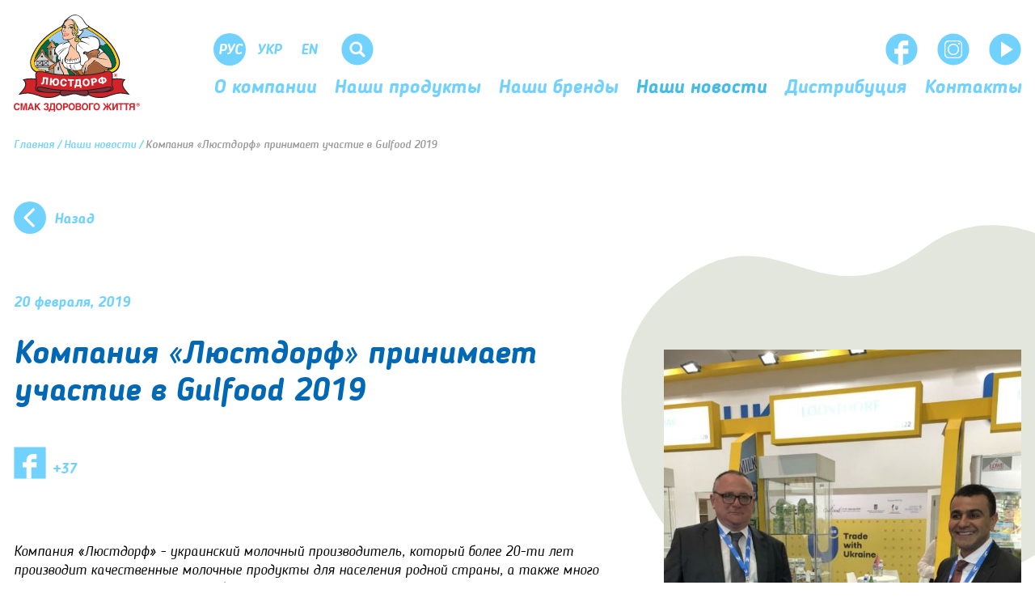

--- FILE ---
content_type: text/html; charset=UTF-8
request_url: https://www.loostdorf.com/ru/press-center/kompaniya-lyustdorf-ukrayinskyy-molochnyy-vyrobnyk/
body_size: 6015
content:
<!DOCTYPE html><html lang="ru-RU"><head><meta charset="UTF-8"><meta http-equiv="X-UA-Compatible" content="IE=edge"><meta name="viewport" content="width=device-width, initial-scale=1"><meta name="format-detection" content="telephone=no"><link rel="shortcut icon" sizes="57x57" href="/images/favicon/apple-touch-icon-57x57.png" type="image/png"><link rel="shortcut icon" sizes="72x72" href="/images/favicon/apple-touch-icon-72x72.png" type="image/png"><link rel="shortcut icon" sizes="114x114" href="/images/favicon/apple-touch-icon-114x114.png" type="image/png"><link rel="shortcut icon" href="/images/favicon/favicon.ico" type="image/x-icon"><meta name="csrf-param" content="_csrf-frontend"><meta name="csrf-token" content="mThC7ITOkbEzxq6vJKLDUbNgLEMMXLHYdIcDdIhiP7WgACW__ZHX5V7wxcAXm6k38RdrNEIT55QF_WwR5i9L0w=="><title>Компания «Люстдорф» - украинский молочный производитель</title><meta name="keywords" content=""><meta name="description" content=""><meta property="og:url" content="https://www.loostdorf.com/ru/press-center/kompaniya-lyustdorf-ukrayinskyy-molochnyy-vyrobnyk/"><meta property="og:type" content="article"><meta property="og:title" content="Компания «Люстдорф» принимает участие в Gulfood 2019"><meta property="og:description" content=""><meta property="og:image:url" content="https://www.loostdorf.com/uploads/post/inner/5cca89ece7b46.jpg"><meta property="og:site_name" content="Loostdorf"><meta property="og:image:alt" content=""><meta property="fb:app_id" content="389518111624742"><meta property="og:locale" content="ru-RU"><meta property="og:image" content="https://www.loostdorf.com/uploads/post/inner/5cca89ece7b46.jpg"><link href="https://www.loostdorf.com/ru/press-center/kompaniya-lyustdorf-ukrayinskyy-molochnyy-vyrobnyk/" rel="canonical"><link href="/assets/css-compress/805a7f906130e2dd6d91cbb05475342a.css?v=1676072562" rel="stylesheet"> <meta name="robots" content="index, follow"><script>(function(w,d,s,l,i){w[l]=w[l]||[];w[l].push({'gtm.start':
new Date().getTime(),event:'gtm.js'});var f=d.getElementsByTagName(s)[0],
j=d.createElement(s),dl=l!='dataLayer'?'&l='+l:'';j.async=true;j.src=
'https://www.googletagmanager.com/gtm.js?id='+i+dl;f.parentNode.insertBefore(j,f);
})(window,document,'script','dataLayer','GTM-TD8JGJN');</script><meta name="google-site-verification" content="4YaZbY1B82Fn5v_-vj_ouubKN-LE4Y9uffzXK1O5pQ4" /><script>(function(w,d,s,l,i){w[l]=w[l]||[];w[l].push({'gtm.start':
new Date().getTime(),event:'gtm.js'});var f=d.getElementsByTagName(s)[0],
j=d.createElement(s),dl=l!='dataLayer'?'&l='+l:'';j.async=true;j.src=
'https://www.googletagmanager.com/gtm.js?id='+i+dl;f.parentNode.insertBefore(j,f);
})(window,document,'script','dataLayer','GTM-PNKPH3F3');</script></head><body class=""><div class="main-grid-wrapper"><noscript><iframe src="https://www.googletagmanager.com/ns.html?id=GTM-TD8JGJN"
height="0" width="0" style="display:none;visibility:hidden"></iframe></noscript><noscript><iframe src="https://www.googletagmanager.com/ns.html?id=GTM-PNKPH3F3"
height="0" width="0" style="display:none;visibility:hidden"></iframe></noscript><div class="header-wg"><div class="wrapper-main"><div class="header--left"><a class="header__logo-loostdorf" href="/ru/"><img src="/svg/loostdorf-logo.svg" alt=""></a></div><div class="header--right"><div class="header--top"><div class="header__language"><a class="current" href="#">
Рус </a><a class="anchor-lang" href="/ua/press-center/kompaniya-lyustdorf-ukrayinskyy-molochnyy-vyrobnyk/" data-language="ua">Укр</a> <a class="anchor-lang" href="/en/press-center/kompaniya-lyustdorf-ukrayinskyy-molochnyy-vyrobnyk/" data-language="en">En</a> </div><div class="header__search"><div class="header__search-btn"><svg version="1.1" xmlns="http://www.w3.org/2000/svg" xmlns:xlink="http://www.w3.org/1999/xlink" x="0px"
y="0px"
width="51px" height="51px" viewBox="-0.5 -0.5 51 51" enable-background="new -0.5 -0.5 51 51"
xml:space="preserve"><circle fill="#71D2FF" cx="25" cy="25" r="25"/><path fill="#FFFFFF" d="M36.592,33.711l-5.296-5.296c-0.028-0.028-0.062-0.048-0.091-0.074c1.042-1.58,1.65-3.472,1.65-5.507
c0-5.535-4.487-10.022-10.022-10.022s-10.022,4.487-10.022,10.022c0,5.534,4.487,10.021,10.022,10.021
c2.035,0,3.927-0.608,5.506-1.65c0.026,0.029,0.048,0.063,0.075,0.091l5.296,5.296c0.795,0.795,2.085,0.795,2.881,0
C37.387,35.796,37.387,34.506,36.592,33.711z M22.833,29.381c-3.616,0-6.547-2.931-6.547-6.547s2.931-6.547,6.547-6.547
c3.617,0,6.547,2.931,6.547,6.547S26.45,29.381,22.833,29.381z"/></svg></div><form id="w0" class="header__search-form" action="/ru/search/index/" method="get" onsubmit="return false"><div class="form-group field-header1"><div class="form-group"><input type="text" id="header1" class="search-field" name="SearchForm[query]" value="" placeholder="Поиск"></div></div></form> </div><div class="social"><a href="https://www.facebook.com/selyanske/" target="_blank"><svg version="1.1" xmlns="http://www.w3.org/2000/svg" xmlns:xlink="http://www.w3.org/1999/xlink"
x="0px" y="0px"
width="51px" height="51px" viewBox="-0.5 -0.5 51 51"
enable-background="new -0.5 -0.5 51 51" xml:space="preserve"><circle fill="#71D2FF" cx="25" cy="25" r="25"/><g><g><defs><circle id="first" cx="25" cy="25" r="25"/></defs><clipPath id="second"><use xlink:href="#first" overflow="visible"/></clipPath><path clip-path="url(#second)" fill="#FFFFFF" d="M19.551,50V32.078H13.5v-7.907h6.051v-3.083
c0-5.312,4.162-10.097,9.281-10.097H35.5v7.907h-6.668c-0.73,0-1.582,0.849-1.582,2.121v3.151h8.25v7.907h-8.25V50H19.551z"/></g></g></svg></a><a href="https://www.instagram.com/green_smile_ua/" target="_blank"><svg version="1.1" xmlns="http://www.w3.org/2000/svg" xmlns:xlink="http://www.w3.org/1999/xlink" x="0px" y="0px"
width="51px" height="51px" viewBox="-0.5 -0.5 51 51" enable-background="new -0.5 -0.5 51 51" xml:space="preserve"><circle fill="#71D2FF" cx="25" cy="25" r="25"/><path fill="#FFFFFF" d="M34.029,24.999c0-4.988-4.041-9.03-9.029-9.03c-4.988,0-9.03,4.042-9.03,9.03c0,4.987,4.042,9.03,9.03,9.03
C29.988,34.029,34.029,29.986,34.029,24.999L34.029,24.999z M33.859,14.741c-0.808,0-1.453,0.653-1.453,1.453
c0,0.806,0.646,1.453,1.453,1.453c0.8,0,1.453-0.647,1.453-1.453C35.313,15.395,34.659,14.741,33.859,14.741L33.859,14.741z
M17.618,12.654h14.764c2.735,0,4.964,2.234,4.964,4.963v14.764c0,2.735-2.229,4.965-4.964,4.965H17.618
c-2.729,0-4.964-2.229-4.964-4.965V17.617C12.654,14.888,14.889,12.654,17.618,12.654L17.618,12.654z M32.382,10.999H17.618
c-3.64,0-6.618,2.979-6.618,6.618v14.764c0,3.645,2.979,6.618,6.618,6.618h14.764c3.646,0,6.618-2.974,6.618-6.618V17.617
C39,13.978,36.025,10.999,32.382,10.999L32.382,10.999z M17.844,24.999c0-3.95,3.206-7.156,7.156-7.156s7.156,3.206,7.156,7.156
S28.95,32.154,25,32.154S17.844,28.949,17.844,24.999L17.844,24.999z"/></svg></a><a href="https://www.youtube.com/channel/UC4Ig3RhvhGI0TYYqJ90hj-A" target="_blank"><svg version="1.1" xmlns="http://www.w3.org/2000/svg" xmlns:xlink="http://www.w3.org/1999/xlink" x="0px" y="0px"
width="51px" height="51px" viewBox="-0.5 -0.5 51 51" enable-background="new -0.5 -0.5 51 51" xml:space="preserve"><circle fill="#71D2FF" cx="25" cy="25" r="25"/><path fill="#FFFFFF" d="M18.5,37.494V12.505l19,12.492L18.5,37.494z"/></svg></a></div> </div><div class="header__menu"><ul class="menu-ul"><li class="" data-id="42"><a href="/ru/about-company/about-us/">О компании</a></li><li class="" data-id="58"><a href="/ru/our-products/">Наши продукты</a></li><li class="" data-id="35"><a href="/ru/our-brands/selianske/">Наши бренды</a></li><li class="" data-id="27"><a href="/ru/press-center/">Наши новости</a></li><li class="" data-id="48"><a href="/ru/about-company/distribution/">Дистрибуция</a></li><li class="" data-id="47"><a href="/ru/contact/">Контакты</a></li></ul> </div><span style="display: none;" class="header-mobile__open"></span></div></div><div class="header-mobile"><div class="wrapper-main"><div class="header-mobile__top"><div class="header-mobile__top-block"><div class="header__language"><a class="current" href="#">
Рус </a><a class="anchor-lang" href="/ua/press-center/kompaniya-lyustdorf-ukrayinskyy-molochnyy-vyrobnyk/" data-language="ua">Укр</a> <a class="anchor-lang" href="/en/press-center/kompaniya-lyustdorf-ukrayinskyy-molochnyy-vyrobnyk/" data-language="en">En</a> </div><div class="header__search"><div class="header__search-btn"><svg version="1.1" xmlns="http://www.w3.org/2000/svg" xmlns:xlink="http://www.w3.org/1999/xlink" x="0px"
y="0px"
width="51px" height="51px" viewBox="-0.5 -0.5 51 51" enable-background="new -0.5 -0.5 51 51"
xml:space="preserve"><circle fill="#71D2FF" cx="25" cy="25" r="25"/><path fill="#FFFFFF" d="M36.592,33.711l-5.296-5.296c-0.028-0.028-0.062-0.048-0.091-0.074c1.042-1.58,1.65-3.472,1.65-5.507
c0-5.535-4.487-10.022-10.022-10.022s-10.022,4.487-10.022,10.022c0,5.534,4.487,10.021,10.022,10.021
c2.035,0,3.927-0.608,5.506-1.65c0.026,0.029,0.048,0.063,0.075,0.091l5.296,5.296c0.795,0.795,2.085,0.795,2.881,0
C37.387,35.796,37.387,34.506,36.592,33.711z M22.833,29.381c-3.616,0-6.547-2.931-6.547-6.547s2.931-6.547,6.547-6.547
c3.617,0,6.547,2.931,6.547,6.547S26.45,29.381,22.833,29.381z"/></svg></div><form id="w1" class="header__search-form" action="/ru/search/index/" method="get" onsubmit="return false"><div class="form-group field-header2"><div class="form-group"><input type="text" id="header2" class="search-field" name="SearchForm[query]" value="" placeholder="Поиск"></div></div></form> </div></div><span class="header-mobile__close"></span></div><div class="header-mobile__middle"><ul class="menu-ul"><li class="" data-id="42"><a href="/ru/about-company/about-us/">О компании</a></li><li class="" data-id="58"><a href="/ru/our-products/">Наши продукты</a></li><li class="" data-id="35"><a href="/ru/our-brands/selianske/">Наши бренды</a></li><li class="" data-id="27"><a href="/ru/press-center/">Наши новости</a></li><li class="" data-id="48"><a href="/ru/about-company/distribution/">Дистрибуция</a></li><li class="" data-id="47"><a href="/ru/contact/">Контакты</a></li></ul> </div><div class="header-mobile__bottom"><div class="social"><a href="https://www.facebook.com/selyanske/" target="_blank"><svg version="1.1" xmlns="http://www.w3.org/2000/svg" xmlns:xlink="http://www.w3.org/1999/xlink"
x="0px" y="0px"
width="51px" height="51px" viewBox="-0.5 -0.5 51 51"
enable-background="new -0.5 -0.5 51 51" xml:space="preserve"><circle fill="#71D2FF" cx="25" cy="25" r="25"/><g><g><defs><circle id="first1" cx="25" cy="25" r="25"/></defs><clipPath id="second1"><use xlink:href="#first1" overflow="visible"/></clipPath><path clip-path="url(#second1)" fill="#FFFFFF" d="M19.551,50V32.078H13.5v-7.907h6.051v-3.083
c0-5.312,4.162-10.097,9.281-10.097H35.5v7.907h-6.668c-0.73,0-1.582,0.849-1.582,2.121v3.151h8.25v7.907h-8.25V50H19.551z"/></g></g></svg></a><a href="https://www.instagram.com/green_smile_ua/" target="_blank"><svg version="1.1" xmlns="http://www.w3.org/2000/svg" xmlns:xlink="http://www.w3.org/1999/xlink" x="0px" y="0px"
width="51px" height="51px" viewBox="-0.5 -0.5 51 51" enable-background="new -0.5 -0.5 51 51" xml:space="preserve"><circle fill="#71D2FF" cx="25" cy="25" r="25"/><path fill="#FFFFFF" d="M34.029,24.999c0-4.988-4.041-9.03-9.029-9.03c-4.988,0-9.03,4.042-9.03,9.03c0,4.987,4.042,9.03,9.03,9.03
C29.988,34.029,34.029,29.986,34.029,24.999L34.029,24.999z M33.859,14.741c-0.808,0-1.453,0.653-1.453,1.453
c0,0.806,0.646,1.453,1.453,1.453c0.8,0,1.453-0.647,1.453-1.453C35.313,15.395,34.659,14.741,33.859,14.741L33.859,14.741z
M17.618,12.654h14.764c2.735,0,4.964,2.234,4.964,4.963v14.764c0,2.735-2.229,4.965-4.964,4.965H17.618
c-2.729,0-4.964-2.229-4.964-4.965V17.617C12.654,14.888,14.889,12.654,17.618,12.654L17.618,12.654z M32.382,10.999H17.618
c-3.64,0-6.618,2.979-6.618,6.618v14.764c0,3.645,2.979,6.618,6.618,6.618h14.764c3.646,0,6.618-2.974,6.618-6.618V17.617
C39,13.978,36.025,10.999,32.382,10.999L32.382,10.999z M17.844,24.999c0-3.95,3.206-7.156,7.156-7.156s7.156,3.206,7.156,7.156
S28.95,32.154,25,32.154S17.844,28.949,17.844,24.999L17.844,24.999z"/></svg></a><a href="https://www.youtube.com/channel/UC4Ig3RhvhGI0TYYqJ90hj-A" target="_blank"><svg version="1.1" xmlns="http://www.w3.org/2000/svg" xmlns:xlink="http://www.w3.org/1999/xlink" x="0px" y="0px"
width="51px" height="51px" viewBox="-0.5 -0.5 51 51" enable-background="new -0.5 -0.5 51 51" xml:space="preserve"><circle fill="#71D2FF" cx="25" cy="25" r="25"/><path fill="#FFFFFF" d="M18.5,37.494V12.505l19,12.492L18.5,37.494z"/></svg></a></div> </div></div></div></div><div class="content-wg"><section id="breadcrumbs" class="section-breadcrumbs"><h6 class="for-section">header</h6><div class="wrapper-main" xmlns:v="https://rdf.data-vocabulary.org/#"><span typeof="v:Breadcrumb"><a href="/ru/" rel="v:url" property="v:title">Главная</a></span> <span>/</span> <span typeof="v:Breadcrumb"><a href="/ru/press-center/" rel="v:url" property="v:title">Наши новости</a></span> <span>/</span> <span property = "v:title">Компания «Люстдорф» принимает участие в Gulfood 2019</span></div> </section><section class="news-view"><div class="wrapper-main"><a class="back-btn" href="/ru/press-center/">Назад</a><div class="news-view__wrapper"><div class="news-view__photo"><img class="lazy" data-src="/uploads/post/inner/5cca89ece7b46.jpg"> </div><div class="news-view__text"><div class="news-view__date">20 февраля, 2019</div><div class="news-view__title">Компания «Люстдорф» принимает участие в Gulfood 2019</div><div class="news-view__share"><div class="social-likes" data-zeroes="yes"><div class="facebook-share" title="Share link on Facebook"><span class="facebook-counter">37</span></div></div></div><div class="news-view__content"><p>Компания «Люстдорф» -
украинский молочный производитель,
который более 20-ти лет производит
качественные молочные продукты для
населения родной страны, а также много
лет экспортирует продукцию в более, чем
25 стран мира. Тот факт, что «Люстдорф»
не останавливается на собственных
достижениях, а продолжает находить и
внедрять новые возможности для развития,
подтверждает участие компании в
масштабной мировой выставке производителей
продуктов питания - Gulfood 2019.</p><p>
С 17 - 21 февраля в Дубай (ОАЭ)
состоялась главное для Ближнего Востока
и мира в целом событие пищевой и аграрной
отрасли – выставка Gulfood 2019, в рамках
которой компания «Люстдорф» была
почетным участником украинской
экспозиции.
</p><p>
К участию в мероприятии
заявлено более 5000 экспонентов и 120
павильонов разных стран мира,
демонстрирующие продукцию в таких
категориях, как: молочные продукты,
напитки, мясо и птица, бобовые, зерновые,
злаки, жиры и масла. Более 98 000 посетителей
из 193 стран мира имели возможность
открыть для себя и
детально ознакомиться
с пищевыми трендами
различных направлений, наиболее
актуальными из которых в этом году были
«Здоровое и детское питание» и «Бренды
продуктов питания».</p><p>
Участие в этом событии -
является признанием высокого качества
нашей, украинской продукции, презентация
ее широкой общественности. Обмен опытом
и знаниями между мировыми лидерами
отрасли, а также ознакомление с новыми
трендами в питании и сопутствующими
инновациями – являются бесценной
инвестицией в развитие пищевой отрасли
в Украине.</p><p><br></p><p><br></p></div></div></div><div class="news-view__other"><div class="news-view__header section__header">
Iншi новини
</div><div class="section-news__list"><div class="section-news__elem"><a href="/ru/press-center/loostdorf-tetragemina-updated-package/"><div class="section-news__elem-photo"><img class="lazy" alt="" data-src="/uploads/post/outer/68664b9cae14a.png"> </div><p>Заботимся о будущем вместе: обновленная упаковка Tetra Gemina для брендов «Селянське» и «На здоров’я»</p><span>03 июля, 2025</span></a></div><div class="section-news__elem"><a href="/ru/press-center/loostdorf-selyanske-novyi-dysayn-tetratop/"><div class="section-news__elem-photo"><img class="lazy" alt="" data-src="/uploads/post/outer/68638cd528810.png"> </div><p>«Селянське» — новый современный вид знакомых вкусов!</p><span>01 июля, 2025</span></a></div><div class="section-news__elem"><a href="/ru/press-center/loostdorf-selyanskyi-ayran/"><div class="section-news__elem-photo"><img class="lazy" alt="" data-src="/uploads/post/outer/6862696654019.png"> </div><p>​Айран «Селянський» — освежающая новинка!</p><span>30 июня, 2025</span></a></div></div><div class="center"><a href="/ru/press-center/" class="more-btn">
Усі новини
</a></div></div></div></section></div><div class="footer-wg"><div class="wrapper-main"><div class="footer__left"><a class="footer__left-loostdorf" href="/"><img src="/svg/loostdorf-logo.svg" alt=""></a></div><div class="footer__center"><ul class="menu-ul"><li class="" data-id="42"><a href="/ru/about-company/about-us/">О компании</a></li><li class="" data-id="58"><a href="/ru/our-products/">Наши продукты</a></li><li class="" data-id="35"><a href="/ru/our-brands/selianske/">Наши бренды</a></li><li class="" data-id="27"><a href="/ru/press-center/">Наши новости</a></li><li class="" data-id="48"><a href="/ru/about-company/distribution/">Дистрибуция</a></li><li class="" data-id="47"><a href="/ru/contact/">Контакты</a></li></ul> </div><div class="footer__right"><div class="footer__right-terms"><p>
2023 ТОВ «Люстдорф»
<? //Yii::t('terms', 'tov') ?></p><a href="/ua/terms-of-use">
Условия использования </a></div></div></div></div><script src="/assets/js-compress/f9c128be64f63baf309fad8ebdf23a1c.js?v=1676378518"></script><script>let searchForm=document.querySelectorAll('.header__search-form');if(searchForm.length>0){for(let i=0;i<searchForm.length;i++){searchForm[i].addEventListener('submit',function(e){let searchQuery=searchForm[i].querySelector('.search-field');searchQuery=searchQuery.value.trim();if(searchQuery.length>="3"){location.href='/ru/search/'+'/query='+searchQuery+'/';}},false);}}</script><script>jQuery(function ($) {
$('.social-likes').socialLikes({url:'https://www.loostdorf.com/ru/press-center/kompaniya-lyustdorf-ukrayinskyy-molochnyy-vyrobnyk/',title:'Компания «Люстдорф» принимает участие в Gulfood 2019',counters:false,image:'https://www.loostdorf.com/https://www.loostdorf.com/uploads/post/inner/5cca89ece7b46.jpg',singleTitle:false});let facebookBtn=document.getElementsByClassName('facebook-share');if(facebookBtn.length){for(let i=0;i<facebookBtn.length;i++){facebookBtn[i].addEventListener('click',function(){facebookShare();},false);}}
window.fbAsyncInit=function(){FB.init({appId:"389518111624742",xfbml:true,cookie:true,version:"v3.2"});};(function(d,s,id){var js,fjs=d.getElementsByTagName(s)[0];if(d.getElementById(id)){return;}
js=d.createElement(s);js.id=id;js.src="//connect.facebook.net/en_US/sdk.js";fjs.parentNode.insertBefore(js,fjs);}(document,"script","facebook-jssdk"));function facebookShare(){FB.ui({method:"share",mobile_iframe:true,href:'https://www.loostdorf.com/ru/press-center/kompaniya-lyustdorf-ukrayinskyy-molochnyy-vyrobnyk/',picture:'https://www.loostdorf.com/uploads/post/inner/5cca89ece7b46.jpg',},function(response){if(response!==null&&typeof response!=='undefined'){console.log('8');$.post('/ru/forms-handler/',{modelId:'8',process:'2',modelNamespace:"frontend\\models\\Post"},function(data){if(data.success){let facebookCounter=document.querySelector('.facebook-share .facebook-counter');facebookCounter.innerText=data.counter;console.log(data);}else{console.warn('Share update counter error');}});}});}
let newsItem=document.querySelectorAll('.menu-ul li[data-id="27"]');if(newsItem){for(let i=0;i<newsItem.length;i++){newsItem[i].classList.add('active');}}
jQuery('#w0').yiiActiveForm([{"id":"searchform-query","name":"query","container":".field-header1","input":"#header1","validate":function(attribute,value,messages,deferred,$form){if((function(attribute,value){var inputId=attribute.input;if($(inputId).val().length==0){return $(inputId).val().length==0;}})(attribute,value)){yii.validation.required(value,messages,{"message":""});}value=yii.validation.trim($form,attribute,[]);yii.validation.string(value,messages,{"message":"Значение «Query» должно быть строкой.","min":3,"tooShort":"Значение «Query» должно содержать минимум 3 символа.","max":300,"tooLong":"Значение «Query» должно содержать максимум 300 символов.","skipOnEmpty":1});}}],[]);
jQuery('#w1').yiiActiveForm([{"id":"searchform-query","name":"query","container":".field-header2","input":"#header2","validate":function(attribute,value,messages,deferred,$form){if((function(attribute,value){var inputId=attribute.input;if($(inputId).val().length==0){return $(inputId).val().length==0;}})(attribute,value)){yii.validation.required(value,messages,{"message":""});}value=yii.validation.trim($form,attribute,[]);yii.validation.string(value,messages,{"message":"Значение «Query» должно быть строкой.","min":3,"tooShort":"Значение «Query» должно содержать минимум 3 символа.","max":300,"tooLong":"Значение «Query» должно содержать максимум 300 символов.","skipOnEmpty":1});}}],[]);
});</script></div></body></html>

--- FILE ---
content_type: text/css
request_url: https://www.loostdorf.com/assets/css-compress/805a7f906130e2dd6d91cbb05475342a.css?v=1676072562
body_size: 7471
content:
html,body,div,span,applet,object,iframe,h1,h2,h3,h4,h5,h6,p,blockquote,pre,a,abbr,acronym,address,big,cite,code,del,dfn,em,img,ins,kbd,q,s,samp,small,strike,strong,sub,sup,tt,var,b,u,i,center,dl,dt,dd,ol,ul,li,fieldset,form,label,legend,table,caption,tbody,tfoot,thead,tr,th,td,article,aside,canvas,details,embed,figure,figcaption,footer,header,hgroup,menu,nav,output,ruby,section,summary,time,mark,audio,video{margin:0;padding:0;border:0;font-size:100%;font:inherit;vertical-align:baseline}article,aside,details,figcaption,figure,footer,header,hgroup,menu,nav,section{display:block}body{line-height:1;-webkit-text-size-adjust:100%}ol,ul{list-style:none}blockquote,q{quotes:none}blockquote:before,blockquote:after,q:before,q:after{content:'';content:none}table{border-collapse:collapse;border-spacing:0}input,textarea{-webkit-box-shadow:none;box-shadow:none;border-radius:0;outline:none}a:focus{outline:none}b,strong{font-weight:bold}*{margin:0;padding:0;-webkit-box-sizing:border-box;box-sizing:border-box}@font-face{font-family:"BloggerSans-BoldItalic";src:url("/fonts/BloggerSansBoldItalic/BloggerSans-BoldItalic.eot");src:url("/fonts/BloggerSansBoldItalic/BloggerSans-BoldItalic.eot?#iefix") format("embedded-opentype"),url("/fonts/BloggerSansBoldItalic/BloggerSans-BoldItalic.woff") format("woff");font-style:normal;font-weight:normal}@font-face{font-family:"BloggerSans-Italic";src:url("/fonts/BloggerSansItalic/BloggerSans-Italic.eot");src:url("/fonts/BloggerSansItalic/BloggerSans-Italic.eot?#iefix") format("embedded-opentype"),url("/fonts/BloggerSansItalic/BloggerSans-Italic.woff") format("woff");font-style:normal;font-weight:normal}@font-face{font-family:"BloggerSans-MediumItalic";src:url("/fonts/BloggerSansMediumItalic/BloggerSans-MediumItalic.eot");src:url("/fonts/BloggerSansMediumItalic/BloggerSans-MediumItalic.eot?#iefix") format("embedded-opentype"),url("/fonts/BloggerSansMediumItalic/BloggerSans-MediumItalic.woff") format("woff");font-style:normal;font-weight:normal}html,body{width:100%;height:100%}body{font-family:"BloggerSans-BoldItalic",sans-serif;overflow-x:hidden;-webkit-transition:opacity 0.25s ease;-o-transition:opacity 0.25s ease;transition:opacity 0.25s ease}body.map-open{overflow:hidden}.stub-body .header-wg,.stub-body .footer-wg{display:none}.stub-body p strong{color:#0068b5}.wrapper-main{width:100%;max-width:1652px;margin:0 auto;position:relative}.wrapper-main:after{content:".";display:block;height:0;visibility:hidden;clear:both}.main-grid-wrapper{display:grid;min-height:100%;grid-template-rows:auto 1fr auto;grid-template-columns:100%}.content-wg{overflow-x:hidden;overflow-y:hidden;opacity:0;-webkit-transition:opacity 0.2s ease;-o-transition:opacity 0.2s ease;transition:opacity 0.2s ease}.contentLoaded .content-wg{opacity:1}.map-open .content-wg{overflow:visible}.section__header{font-size:75px;text-align:center;color:#0068b5;font-family:"BloggerSans-BoldItalic",sans-serif}.lazy{display:block;opacity:0;-webkit-transition:opacity .35s linear;-o-transition:opacity .35s linear;transition:opacity .35s linear}.lazy[data-scroll="in"]{opacity:1;-webkit-transition-duration:1s;-o-transition-duration:1s;transition-duration:1s}.owl-carousel .owl-item img{color:rgba(0,0,0,0) !important}.fancybox-is-open .fancybox-bg{opacity:0.6 !important}.fancybox-button{background-color:#71d2ff !important;border-radius:100% !important}.fancybox-button:hover{background-color:#0068b5 !important;color:white !important}.fancybox-button,.fancybox-button:link,.fancybox-button:visited{color:white !important}.fancybox-navigation .fancybox-button{width:50px !important;height:50px !important;padding:0 !important;border-radius:100% !important;margin:0 10px}.fancybox-toolbar{right:10px !important;top:10px !important}.fancybox-toolbar .fancybox-button{margin:0 5px}#jpreload{z-index:999999;position:absolute;top:50%;left:50%;width:100%;height:100%;-webkit-transform:translate(-50%, -50%);-ms-transform:translate(-50%, -50%);transform:translate(-50%, -50%);text-align:center;display:-webkit-box;display:-ms-flexbox;display:flex;-webkit-box-align:center;-ms-flex-align:center;align-items:center;-ms-flex-wrap:wrap;flex-wrap:wrap;-webkit-box-pack:center;-ms-flex-pack:center;justify-content:center}#jpreload .spinner-dot{width:274px;height:274px;position:relative;top:0}#jpreload .spinner{width:174px;height:174px;position:relative;-webkit-animation:rotate 1.4s linear infinite;animation:rotate 1.4s linear infinite}#jpreload .spinner path{stroke-dasharray:170;stroke-dashoffset:20}.section-breadcrumbs{padding-top:15px;font-size:0}.main-page .section-breadcrumbs{display:none}.section-breadcrumbs span{font-size:14px;font-family:"BloggerSans-MediumItalic",sans-serif;color:#71d2ff;margin-right:4px}.section-breadcrumbs span a{font-size:14px;font-family:"BloggerSans-MediumItalic",sans-serif;color:#71d2ff;position:relative;text-decoration:none;-webkit-transition:all 0.35s ease;-o-transition:all 0.35s ease;transition:all 0.35s ease}.section-breadcrumbs span a:hover{color:#45bce5}.section-breadcrumbs span:last-child{color:#999}.center{text-align:center}.pagination{text-align:center;margin:39px 0;padding-top:50px}.pagination li{display:inline-block;vertical-align:top;margin:0 12px;padding:0 !important}.pagination li.next,.pagination li.prev{display:none}.pagination li span{background:#2D65B2;color:#fff}.pagination li a{background:#71d2ff;color:white}.pagination li a:hover{background:#2D65B2;color:#fff}.pagination li span,.pagination li a{border-radius:100%;width:40px;height:40px;display:block;font-size:24px;line-height:42px;text-align:center;font-family:"BloggerSans-BoldItalic",sans-serif;text-decoration:none}.empty{font-size:24px;padding:40px 0}.owl-theme .owl-controls .owl-nav .disabled{visibility:hidden}.section-brands__slider .item img{-webkit-transition:all 0.35s ease;-o-transition:all 0.35s ease;transition:all 0.35s ease}.section-brands__slider .item img:hover,.section-brands__slider .item .active img{opacity:0.65}h6.for-section{display:none !important;height:0;width:0;color:transparent}.after-sending{position:absolute;top:0;left:0;background:#fffc;width:100%;height:100%;display:-webkit-box;display:-ms-flexbox;display:flex;-webkit-box-pack:center;-ms-flex-pack:center;justify-content:center;-webkit-box-align:start;-ms-flex-align:start;align-items:flex-start;font-size:24px;color:black;font-family:"BloggerSans-Italic",sans-serif;z-index:2}.after-sending span{display:block;width:57px;height:57px;margin:0 auto 24px;border-radius:100%;border:1px solid #0068b5;background-repeat:no-repeat;background-size:55%;background-color:transparent;background-position:center center;background-image:url("data:image/svg+xml;charset=utf8,%3Csvg xmlns='http://www.w3.org/2000/svg' viewBox='0 0 16.03 16.03'%3E%3Cdefs%3E%3Cstyle%3E.cls-1,.cls-2{fill:none;stroke:%230068B5;stroke-width:1px}.cls-1{stroke-miterlimit:10}.cls-2{stroke-linecap:round;stroke-linejoin:round}%3C/style%3E%3C/defs%3E%3Cg id='Слой_2' data-name='Слой 2'%3E%3Cg id='Desktop'%3E%3Cpolyline class='cls-2' points='4.7 7.78 7.68 11.6 15 3.45'/%3E%3C/g%3E%3C/g%3E%3C/svg%3E")}.after-sending.hide{z-index:0;display:none}.more-btn{font-size:30px;color:white;font-family:"BloggerSans-BoldItalic",sans-serif;text-decoration:none;background-color:#0068b5;text-align:center;height:60px;line-height:60px;border-radius:40px;display:inline-block;margin-top:12px;padding:0 85px;border:2px solid #0068b5;will-change:transform;-webkit-transition:all 0.35s ease;-o-transition:all 0.35s ease;transition:all 0.35s ease}.more-btn.hide{display:none}.more-btn:hover{background-color:transparent;color:#0068b5}.filter-block{background-color:white;padding:39px 0;-webkit-transition:all 0.0s ease;-o-transition:all 0.0s ease;transition:all 0.0s ease}.filter-block.fixed{position:fixed;top:0;left:0;width:100%;z-index:10000}.filter-block ul{font-size:0}.filter-block ul li{margin-right:24px;display:inline-block;vertical-align:top}.filter-block ul li a.active{color:#0068b5}.filter-block ul li a.active:after{width:100%}.filter-block ul li a{text-decoration:none;color:#71d2ff;font-size:20px;position:relative;-webkit-transition:color 0.35s ease;-o-transition:color 0.35s ease;transition:color 0.35s ease}.filter-block ul li a:hover{color:#0068b5}.filter-block ul li a:hover:after{width:100%}.filter-block ul li a:after{content:"";position:absolute;bottom:-2px;left:0;width:0;height:2px;display:block;background-color:#0068b5;-webkit-transition:width 0.35s ease;-o-transition:width 0.35s ease;transition:width 0.35s ease}.newFilter{margin:55px 0 38px 0;font-size:0}.newFilter__all{display:inline-block;vertical-align:middle;max-width:235px;font-size:24px;color:white;background-color:#71d2ff;font-family:"BloggerSans-BoldItalic",sans-serif;text-decoration:none;border-radius:27px;height:50px;line-height:50px;width:238px;text-align:center;border:2px solid #71d2ff;-webkit-transition:all 0.35s ease;-o-transition:all 0.35s ease;transition:all 0.35s ease}.newFilter__all:hover{color:#71d2ff;background-color:transparent}.newFilter__block{display:inline-block;vertical-align:middle;font-size:0;width:calc(100% - 236px);padding:30px 0 30px 12px;-moz-box-align:center;white-space:nowrap;overflow-y:hidden;overflow-x:auto}.newFilter__block a{text-decoration:none;display:inline-block;margin:0 12px 0 12px}.newFilter__block a.active img,.newFilter__block a:hover img{opacity:0.65}.newFilter__block a img{display:inline-block;vertical-align:middle;max-width:150px;max-height:80px;-webkit-transition:opacity 0.35s ease;-o-transition:opacity 0.35s ease;transition:opacity 0.35s ease}@-webkit-keyframes rotate{to{-webkit-transform:rotate(360deg);transform:rotate(360deg);}}@keyframes rotate{to{-webkit-transform:rotate(360deg);transform:rotate(360deg);}}.ie .main-grid-wrapper{opacity:0}.ie .ie-detect{display:block !important;position:fixed;top:0;left:0;width:100%;height:100%;z-index:999999999999999;background-color:white;color:#71d2ff;padding:15%}.ie .ie-detect p{font-size:20px;line-height:1.18;font-family:"BloggerSans-BoldItalic",sans-serif;margin-bottom:12px}.ie .ie-detect b{font-size:25px;font-weight:100;margin-bottom:25px;display:block}@media screen and (max-width: 1682px){.wrapper-main{max-width:1246px}.section__header{font-size:60px}.filter-block{padding:39px 0}.filter-block ul li{margin-right:18px}.filter-block ul li a{font-size:18px}.pagination{margin:28px 0;padding-top:45px}.pagination li{margin:0 7px}.pagination li span,.pagination li a{width:30px;height:30px;font-size:18px;line-height:32px}.more-btn{font-size:18px;height:46px;line-height:46px;margin-top:12px;padding:0 45px}.newFilter__block{width:calc(100% - 236px);padding:30px 0 30px 12px}.newFilter__block a{margin:0 12px 0 12px}.newFilter__block a img{max-width:141px;max-height:75.2px}}@media screen and (max-width: 1279px){.wrapper-main{max-width:655px}.main-page .section-breadcrumbs{display:none}.section__header{font-size:36px}.filter-block{padding:18px 0 39px 0}.filter-block ul{white-space:nowrap;overflow-x:auto;padding-bottom:8px}.filter-block ul li{margin-right:18px}.filter-block ul li a{font-size:15px}.filter-block ul li a:hover{color:#71d2ff}.filter-block ul li a:hover:after{width:0}.filter-block ul li a.active{color:#0068b5}.filter-block ul li a.active:after{width:100%}.section-breadcrumbs span{font-size:12px}.section-breadcrumbs span a{font-size:12px}.empty{font-size:20px;padding:25px 0}.pagination{padding-top:29px}.after-sending{font-size:22px}#jpreload .spinner{width:100px;height:100px}#jpreload .spinner path{stroke-dasharray:170;stroke-dashoffset:20}.newFilter{margin:45px 0 28px 0}.newFilter__all{display:block;margin:0 auto}.newFilter__block{width:100%}}@media screen and (max-width: 767px){.wrapper-main{max-width:calc(100% - 50px)}.section__header{font-size:24px}.filter-block{padding:33px 0 0px 0}.section-breadcrumbs>.wrapper-main{white-space:nowrap;overflow-x:auto;padding-bottom:3px}.more-btn{font-size:14px}.after-sending{display:-webkit-box;display:-ms-flexbox;display:flex;-webkit-box-align:center;-ms-flex-align:center;align-items:center}.newFilter{margin:25px 0 5px 0}.newFilter__all{font-size:18px;width:270px;height:40px;line-height:40px}.newFilter__block{padding:30px 0 20px 0px}.newFilter__block::-webkit-scrollbar-track{border:2px solid white;background-color:#ccc}.newFilter__block::-webkit-scrollbar{-webkit-appearance:none}.newFilter__block::-webkit-scrollbar:horizontal{height:6px}.newFilter__block::-webkit-scrollbar-thumb{border-radius:6px;border:2px solid white;background-color:rgba(0,0,0,0.5)}.newFilter__block a{margin:0 5px;max-width:calc(50% - 5px)}.newFilter__block a img{max-width:100%}}.header-wg>.wrapper-main{display:grid;grid-template-columns:347px 1fr}.header-mobile{display:none}.header--left{padding-top:18px}.header__logo-loostdorf{display:inline-block;margin-bottom:9px}.header__logo-loostdorf img{width:219px}.header--top{display:grid;grid-template-columns:auto 1fr auto;padding-top:50px}.header--top:after{content:".";display:block;height:0;visibility:hidden;clear:both}.header--top .header__language{display:inline-block;vertical-align:top;font-size:0}.header--top .header__language>a{display:inline-block;vertical-align:bottom;text-decoration:none;text-align:center;color:#71d2ff;background-color:transparent;font-size:18px;border-radius:100%;font-family:"BloggerSans-BoldItalic",sans-serif;width:50px;height:50px;line-height:52px;text-transform:uppercase;-webkit-transition:all 0.35s ease;-o-transition:all 0.35s ease;transition:all 0.35s ease;margin-right:9px}.header--top .header__language>a.current,.header--top .header__language>a:hover{background-color:#71d2ff;color:white}.header--top .social{display:inline-block;vertical-align:top;font-size:0}.header--top .social a{display:inline-block;vertical-align:top;width:50px;height:50px;text-decoration:none;margin-left:24px}.header--top .social a svg{max-width:100%;max-height:100%;-webkit-transition:all 0.35s ease;-o-transition:all 0.35s ease;transition:all 0.35s ease}.header--top .social a svg path,.header--top .social a svg circle{-webkit-transition:all 0.35s ease;-o-transition:all 0.35s ease;transition:all 0.35s ease}.header--top .social a svg:hover circle{fill:#45bce5}.header--top .header__search{padding-left:11px;position:relative;font-size:0}.header--top .header__search .header__search-btn{display:inline-block;vertical-align:bottom;width:50px;height:50px;cursor:pointer}.header--top .header__search .header__search-btn svg{max-width:100%;max-height:100%}.header--top .header__search .header__search-btn svg path,.header--top .header__search .header__search-btn svg circle{-webkit-transition:all 0.35s ease;-o-transition:all 0.35s ease;transition:all 0.35s ease}.header--top .header__search .header__search-btn svg:hover circle{fill:#45bce5}.header--top .header__search:hover .header__search-form input,.header--top .header__search:hover .header__search-form textarea{width:100%;border-width:1px}.header--top .header__search .header__search-form{display:inline-block;vertical-align:bottom;margin-left:15px;width:calc(100% - 66px);-webkit-transition:all 0.35s ease;-o-transition:all 0.35s ease;transition:all 0.35s ease}.header--top .header__search .header__search-form::-webkit-input-placeholder{color:#999 !important;opacity:1 !important;font-family:"BloggerSans-Italic",sans-serif}.header--top .header__search .header__search-form:-moz-placeholder{color:#999 !important;opacity:1 !important;font-family:"BloggerSans-Italic",sans-serif}.header--top .header__search .header__search-form::-moz-placeholder{color:#999 !important;opacity:1 !important;font-family:"BloggerSans-Italic",sans-serif}.header--top .header__search .header__search-form:-ms-input-placeholder{color:#999 !important;opacity:1 !important;font-family:"BloggerSans-Italic",sans-serif}.header--top .header__search .header__search-form input:focus,.header--top .header__search .header__search-form textarea:focus{width:100%;border-width:1px}.header--top .header__search .header__search-form .has-error input,.header--top .header__search .header__search-form .has-error textarea{border-color:#ed1c24}.header--top .header__search .header__search-form input,.header--top .header__search .header__search-form textarea{width:0;outline:none !important;-webkit-box-shadow:none !important;box-shadow:none !important;border:0px solid #71d2ff;border-radius:4px;height:50px;line-height:50px;font-size:18px;color:#999;font-family:"BloggerSans-Italic",sans-serif;text-indent:15px;background-color:transparent !important;-webkit-appearance:none;-moz-appearance:none;appearance:none;-webkit-transition:all 0.35s ease;-o-transition:all 0.35s ease;transition:all 0.35s ease}.header__menu{padding-top:16px;padding-bottom:47px}.header__menu ul{font-size:0;display:-webkit-box;display:-ms-flexbox;display:flex;-webkit-box-pack:justify;-ms-flex-pack:justify;justify-content:space-between}.header__menu ul.menu-ul--less{text-align:left;text-align-last:left;-webkit-box-pack:start;-ms-flex-pack:start;justify-content:flex-start}.header__menu ul.menu-ul--less li{margin-right:4%}.header__menu ul li{display:inline-block;vertical-align:top;margin:0 0}.header__menu ul li.active a{color:#45bce5}.header__menu ul li a{text-decoration:none;font-family:"BloggerSans-BoldItalic",sans-serif;font-size:30px;color:#71d2ff;-webkit-transition:all 0.35s ease;-o-transition:all 0.35s ease;transition:all 0.35s ease}.header__menu ul li a:hover{color:#45bce5}@media screen and (max-width: 1682px){.header-wg>.wrapper-main{grid-template-columns:247px 1fr}.header--left{padding-top:18px}.header__logo-loostdorf img{width:158px}.header--top{padding-top:41px}.header--top .header__language>a{font-size:18px;width:40px;height:40px;line-height:42px;margin-right:9px}.header--top .social a{width:40px;height:40px;margin-left:24px}.header--top .header__search{padding-left:11px}.header--top .header__search .header__search-btn{width:40px;height:40px}.header--top .header__search .header__search-form{margin-left:15px;width:calc(100% - 66px);-webkit-transition:all 0.35s ease;-o-transition:all 0.35s ease;transition:all 0.35s ease}.header--top .header__search .header__search-form input,.header--top .header__search .header__search-form textarea{height:40px;line-height:40px;font-size:18px;text-indent:15px}.header__menu{padding-top:16px;padding-bottom:36px}.header__menu ul li a{font-size:24px}}@media screen and (max-width: 1279px){.header-wg>.wrapper-main{grid-template-columns:247px 1fr}.header-wg>.wrapper-main .header--top>.header__language,.header-wg>.wrapper-main .header--top>.header__menu,.header-wg>.wrapper-main .header--top>.social,.header-wg>.wrapper-main .header--top>.header__search{display:none}.main-page .header--left{padding-bottom:10px}.header--right{display:grid;-webkit-box-align:center;-ms-flex-align:center;align-items:center;-webkit-box-pack:right;-ms-flex-pack:right;justify-content:right}.header--top{padding:0;display:none}.header-mobile{display:block;background-color:white;position:fixed;top:0;left:100%;width:100%;height:100%;z-index:999999999;padding-top:36px;overflow-x:hidden;overflow-y:auto;-webkit-transition:all 0.35s ease;-o-transition:all 0.35s ease;transition:all 0.35s ease}.header-mobile.active{left:0%}.header-mobile__open{display:inline-block !important;width:50px;height:50px;background-color:transparent;background-position:center center;background-size:40px 22px;background-repeat:no-repeat;background-image:url("/../svg/wave-menu-mobile.svg")}.header-mobile__close{z-index:1000000;position:absolute;right:0;top:0;display:inline-block;width:40px;height:40px;background-color:transparent;background-position:center center;background-size:cover;background-repeat:no-repeat;background-image:url("/../svg/close-menu-mobile.svg")}.header-mobile__top{text-align:center}.header-mobile__top-block{position:relative;text-align:center;padding-right:0;display:inline-block}.header-mobile__top .header__language{display:inline-block;vertical-align:top;font-size:0}.header-mobile__top .header__language>a{display:inline-block;vertical-align:bottom;text-decoration:none;text-align:center;color:#71d2ff;background-color:transparent;font-size:15px;border-radius:100%;font-family:"BloggerSans-BoldItalic",sans-serif;width:40px;height:40px;line-height:45px;text-transform:uppercase;-webkit-transition:all 0.35s ease;-o-transition:all 0.35s ease;transition:all 0.35s ease;margin-right:15px}.header-mobile__top .header__language>a.current,.header-mobile__top .header__language>a:hover{background-color:#71d2ff;color:white}.header-mobile__top .header__search{display:inline-block;vertical-align:top;position:absolute;top:0;right:0;font-size:0;width:565px;-webkit-transform:translateX(100%);-ms-transform:translateX(100%);transform:translateX(100%);text-align:left;-webkit-transition:all 0.35s ease;-o-transition:all 0.35s ease;transition:all 0.35s ease}.header-mobile__top .header__search:hover{-webkit-transform:translateX(28%);-ms-transform:translateX(28%);transform:translateX(28%)}.header-mobile__top .header__search:hover form input,.header-mobile__top .header__search:hover form textarea{width:100%;border-width:1px}.header-mobile__top .header__search .header__search-btn{display:inline-block;vertical-align:bottom;width:40px;height:40px;cursor:pointer}.header-mobile__top .header__search .header__search-btn:hover+form input,.header-mobile__top .header__search .header__search-btn:hover+form textarea{width:100%;border-width:1px}.header-mobile__top .header__search .header__search-btn svg{max-width:100%;max-height:100%}.header-mobile__top .header__search .header__search-btn svg path,.header-mobile__top .header__search .header__search-btn svg circle{-webkit-transition:all 0.35s ease;-o-transition:all 0.35s ease;transition:all 0.35s ease}.header-mobile__top .header__search .header__search-form{display:inline-block;vertical-align:bottom;margin-left:9px;width:calc(100% - 50px);-webkit-transition:all 0.35s ease;-o-transition:all 0.35s ease;transition:all 0.35s ease}.header-mobile__top .header__search .header__search-form::-webkit-input-placeholder{color:#999 !important;opacity:1 !important;font-family:"BloggerSans-Italic",sans-serif}.header-mobile__top .header__search .header__search-form:-moz-placeholder{color:#999 !important;opacity:1 !important;font-family:"BloggerSans-Italic",sans-serif}.header-mobile__top .header__search .header__search-form::-moz-placeholder{color:#999 !important;opacity:1 !important;font-family:"BloggerSans-Italic",sans-serif}.header-mobile__top .header__search .header__search-form:-ms-input-placeholder{color:#999 !important;opacity:1 !important;font-family:"BloggerSans-Italic",sans-serif}.header-mobile__top .header__search .header__search-form .has-error input,.header-mobile__top .header__search .header__search-form .has-error textarea{border-color:#ed1c24}.header-mobile__top .header__search .header__search-form input,.header-mobile__top .header__search .header__search-form textarea{width:0%;outline:none !important;-webkit-box-shadow:none !important;box-shadow:none !important;border:0px solid #71d2ff;border-radius:4px;height:40px;line-height:40px;font-size:18px;color:#999;font-family:"BloggerSans-Italic",sans-serif;text-indent:15px;background-color:white !important;-webkit-appearance:none;-moz-appearance:none;appearance:none;-webkit-transition:all 0.35s ease;-o-transition:all 0.35s ease;transition:all 0.35s ease}.header-mobile__top .header__search .header__search-form input:focus,.header-mobile__top .header__search .header__search-form textarea:focus{width:100%;border-width:1px}.header-mobile__middle{padding-top:62px;padding-bottom:14px}.header-mobile__middle ul{font-size:0;display:block;text-align:center}.header-mobile__middle ul.menu-ul--less li{display:block}.header-mobile__middle ul li{display:block;vertical-align:top;margin:0 0 32px 0}.header-mobile__middle ul li a{text-decoration:none;font-family:"BloggerSans-BoldItalic",sans-serif;font-size:24px;color:#71d2ff;-webkit-transition:all 0.35s ease;-o-transition:all 0.35s ease;transition:all 0.35s ease}.header-mobile__middle ul li a:hover{opacity:0.7}.header-mobile__bottom{text-align:center}.header-mobile__bottom .social{display:inline-block;vertical-align:top;font-size:0}.header-mobile__bottom .social a{display:inline-block;vertical-align:top;width:40px;height:40px;text-decoration:none;margin-left:20px}.header-mobile__bottom .social a svg{max-width:100%;max-height:100%;-webkit-transition:all 0.35s ease;-o-transition:all 0.35s ease;transition:all 0.35s ease}.header-mobile__bottom .social a svg path,.header-mobile__bottom .social a svg circle{-webkit-transition:all 0.35s ease;-o-transition:all 0.35s ease;transition:all 0.35s ease}.header-mobile__bottom .social a svg:hover circle{fill:white}.header-mobile__bottom .social a svg:hover path{fill:#71d2ff}.header__logo-loostdorf{margin-bottom:0}.header__logo-loostdorf img{width:91px}.header__menu{display:none}}@media screen and (max-width: 767px){.header-wg>.wrapper-main{grid-template-columns:1fr 1fr}.main-page .header--left{padding-bottom:4px}.header--left{padding-top:10px}.header-mobile{padding-top:36px}.header-mobile__open{width:50px;height:50px;background-size:30px 20px}.header-mobile__close{width:26px;height:26px;top:4px}.header-mobile__top-block{padding-right:0}.header-mobile__top .header__language{margin-left:-35px}.header-mobile__top .header__language>a{font-size:15px;width:34px;height:34px;line-height:36px;margin-right:10px}.header-mobile__top .header__search{width:245px}.header-mobile__top .header__search:hover{-webkit-transform:translateX(18%);-ms-transform:translateX(18%);transform:translateX(18%)}.header-mobile__top .header__search .header__search-btn{width:34px;height:34px}.header-mobile__top .header__search .header__search-form{margin-left:9px;width:calc(100% - 44px)}.header-mobile__top .header__search .header__search-form input,.header-mobile__top .header__search .header__search-form textarea{border-radius:4px;height:34px;line-height:34px;font-size:18px;text-indent:15px;padding-top:2px}.header-mobile__top .header__search .header__search-form input:focus,.header-mobile__top .header__search .header__search-form textarea:focus{width:100%;border-width:1px}.header-mobile__middle{padding-top:62px;padding-bottom:29px}.header-mobile__middle ul li{margin:0 0 27px 0}.header-mobile__middle ul li a{font-size:20px}.header-mobile__bottom .social a{width:34px;height:34px;margin-left:10px;margin-right:10px}.header__logo-loostdorf{margin-bottom:0}.header__logo-loostdorf img{width:91px}}.footer-wg{position:relative;overflow:hidden;background-color:transparent;background-repeat:repeat-x;background-size:contain;background-position:bottom center;background-image:url("/svg/footer.svg")}.footer-wg>.wrapper-main{display:grid;grid-template-columns:auto 1fr auto;padding:114px 0 123px 0;-webkit-box-align:end;-ms-flex-align:end;align-items:end}.footer-wg>svg{min-width:100%;height:initial;width:initial;min-height:384px;position:absolute;bottom:0;left:50%;-webkit-transform:translate3d(-50%, 0, 0);transform:translate3d(-50%, 0, 0)}.footer__left-loostdorf img{width:219px;-webkit-transition:all 0.35s ease;-o-transition:all 0.35s ease;transition:all 0.35s ease}.footer__left-loostdorf img:hover{opacity:0.7}.footer__center ul{font-size:0;display:block;text-align:center}.footer__center ul li{display:inline-block;vertical-align:top;margin:0 24px}.footer__center ul li.active a{color:#0068b5}.footer__center ul li a{text-decoration:none;font-family:"BloggerSans-BoldItalic",sans-serif;font-size:20px;color:white;-webkit-transition:all 0.35s ease;-o-transition:all 0.35s ease;transition:all 0.35s ease}.footer__center ul li a:hover{color:#0068b5}.footer__right-doris img{-webkit-transition:all 0.35s ease;-o-transition:all 0.35s ease;transition:all 0.35s ease}.footer__right-doris img:hover{opacity:0.7}.footer__right-terms{font-family:"BloggerSans-Italic",sans-serif}.footer__right-terms p{font-size:20px;color:#0068b5;margin-bottom:4px}.footer__right-terms a{font-size:20px;color:#0068b5;text-decoration:none;border-bottom:1px solid #0068b5;-webkit-transition:border 0.35s ease;-o-transition:border 0.35s ease;transition:border 0.35s ease}.footer__right-terms a:hover{border-color:transparent}@media screen and (max-width: 1682px){.footer-wg{background-size:cover}.footer-wg>.wrapper-main{grid-template-columns:auto 1fr auto;padding:114px 0 123px 0;-webkit-box-align:end;-ms-flex-align:end;align-items:end}.footer-wg>svg{min-width:100%;height:initial;width:initial;min-height:384px;position:absolute;bottom:0;left:50%;-webkit-transform:translate3d(-50%, 0, 0);transform:translate3d(-50%, 0, 0)}.footer__left-loostdorf img{width:158px}.footer__center ul{font-size:0;display:block;text-align:center}.footer__center ul li{display:inline-block;vertical-align:top;margin:0 12px}.footer__center ul li a{text-decoration:none;font-family:"BloggerSans-BoldItalic",sans-serif;font-size:20px;color:white;-webkit-transition:all 0.35s ease;-o-transition:all 0.35s ease;transition:all 0.35s ease}.footer__center ul li a:hover{opacity:0.7}.footer__right-doris img{-webkit-transition:all 0.35s ease;-o-transition:all 0.35s ease;transition:all 0.35s ease}.footer__right-doris img:hover{opacity:0.7}}@media screen and (max-width: 1279px){.footer-wg>.wrapper-main{grid-template-columns:1fr;padding:160px 0 68px 0;text-align:center}.footer__left-loostdorf img{width:136px}.footer__center{padding-top:65px}.footer__center ul li{display:block;margin:0 0px 28px 0}.footer__center ul li a{font-size:20px}.footer__center ul li a:hover{opacity:0.7}.footer__right{padding-top:35px}}@media screen and (max-width: 767px){.footer-wg{background-position:top center, top 64px left 0;background-size:320px 64px,cover;background-repeat:repeat-x,no-repeat;background-image:url("/svg/footer.svg"),url("/svg/footer1.svg")}.footer-wg>.wrapper-main{padding:97px 0 68px 0}.footer__left-loostdorf img{width:136px}.footer__center{padding-top:63px}.footer__right-doris img{width:114px;height:34px}}.news-view{padding-top:91px;padding-bottom:72px}.news-view>.wrapper-main{position:relative}.news-view .back-btn{text-decoration:none;font-size:24px;color:#71d2ff;padding-left:65px;-webkit-transition:opacity 0.35s ease;-o-transition:opacity 0.35s ease;transition:opacity 0.35s ease}.news-view .back-btn:hover{color:#45bce5}.news-view .back-btn:hover:before{background-image:url("data:image/svg+xml;charset=UTF-8,%3csvg version='1.1' xmlns='http://www.w3.org/2000/svg' xmlns:xlink='http://www.w3.org/1999/xlink' x='0px' y='0px' width='50px' height='50px' viewBox='0 0 50 50' enable-background='new 0 0 50 50' xml:space='preserve'%3e%3ccircle fill='%2345bce5' cx='25' cy='25' r='25'/%3e%3cg%3e%3cpath fill='%23FFFFFF' d='M16.272,23.553l12.561-12.56c0.799-0.799,2.095-0.799,2.894,0s0.799,2.095,0,2.893L20.612,25l11.113,11.114 c0.799,0.8,0.799,2.095,0,2.894c-0.799,0.798-2.094,0.798-2.894,0L16.271,26.446c-0.399-0.399-0.598-0.923-0.598-1.446 C15.674,24.477,15.874,23.953,16.272,23.553z'/%3e%3c/g%3e%3c/svg%3e")}.news-view .back-btn:before{content:"";position:absolute;left:0;top:0;width:50px;height:50px;background-repeat:no-repeat;background-position:top center;background-size:contain;background-image:url("/svg/back-arrow.svg");-webkit-transform:translateY(-15px);-ms-transform:translateY(-15px);transform:translateY(-15px);-webkit-transition:opacity 0.35s ease;-o-transition:opacity 0.35s ease;transition:opacity 0.35s ease}.news-view__wrapper{padding-top:74px}.news-view__wrapper:after{content:".";display:block;height:0;visibility:hidden;clear:both}.news-view__share{padding-top:44px;padding-bottom:59px}.news-view__share .facebook-share{display:inline-block;position:relative;cursor:pointer;vertical-align:top}.news-view__share .facebook-share:hover:before{background-image:url("data:image/svg+xml;charset=UTF-8,%3csvg version='1.1' xmlns='http://www.w3.org/2000/svg' xmlns:xlink='http://www.w3.org/1999/xlink' x='0px' y='0px' width='51px' height='51px' viewBox='-0.5 -0.5 51 51' enable-background='new -0.5 -0.5 51 51' xml:space='preserve'%3e%3cpath fill='%2345bce5' d='M0,0h50v50H0V0z'/%3e%3cpath fill='%23FFFFFF' d='M19.551,50V32.078H13.5v-7.907h6.051v-3.083c0-5.312,4.162-10.097,9.281-10.097H35.5v7.907h-6.668 c-0.73,0-1.582,0.849-1.582,2.121v3.151h8.25v7.907h-8.25V50H19.551z'/%3e%3c/svg%3e")}.news-view__share .facebook-share:before{content:"";width:50px;height:50px;display:inline-block;vertical-align:bottom;background-color:transparent;background-repeat:no-repeat;background-size:contain;background-position:top center;background-image:url("/svg/facebook-02.svg");-webkit-transition:all 0.35s ease;-o-transition:all 0.35s ease;transition:all 0.35s ease}.news-view__share .facebook-counter{position:relative;font-size:24px;color:#71d2ff;font-family:"BloggerSans-BoldItalic",sans-serif;margin-bottom:3px;display:inline-block;vertical-align:bottom;margin-left:8px}.news-view__share .facebook-counter:before{content:"+"}.news-view__title{margin-top:39px;font-size:60px;line-height:1.16;color:#0068b5;font-family:"BloggerSans-BoldItalic",sans-serif}.news-view__date{color:#71d2ff;font-size:20px;font-family:"BloggerSans-BoldItalic",sans-serif;display:block}.news-view__content{padding-top:22px;font-family:"BloggerSans-Italic",sans-serif}.news-view__content iframe{max-width:100%}.news-view__content video{width:100%;max-width:100%}.news-view__content img{max-width:100%}.news-view__content h1{font-family:"BloggerSans-BoldItalic",sans-serif;font-size:50px;line-height:1.125;margin-bottom:38px}.news-view__content h2{font-family:"BloggerSans-BoldItalic",sans-serif;font-size:40px;line-height:1.31;margin-bottom:38px}.news-view__content h3,.news-view__content h4,.news-view__content h5,.news-view__content h6{font-family:"BloggerSans-BoldItalic",sans-serif;font-size:32px;line-height:1.23;margin-bottom:38px}.news-view__content a{color:black;text-decoration:none;border-bottom:1px solid black;-webkit-transition:all 0.35s ease;-o-transition:all 0.35s ease;transition:all 0.35s ease}.news-view__content a:hover{border-color:transparent}.news-view__content p,.news-view__content li{font-family:"BloggerSans-Italic",sans-serif;font-size:30px;color:black;line-height:1.33;margin-bottom:38px}.news-view__content li{position:relative;padding-left:34px}.news-view__content li:before{content:"";position:absolute;left:0;top:14px;width:14px;height:14px;background-color:#0068b5;display:inline-block;border-radius:100%}.news-view__content blockquote{font-family:"BloggerSans-Italic",sans-serif;font-size:30px;line-height:1.33;max-width:51.6%;margin:86px 0;position:relative;padding-left:50px}.news-view__content blockquote:before{content:"«";position:absolute;left:0;top:-20px;font-family:"BloggerSans-BoldItalic",sans-serif;color:#0068b5;font-size:60px}.news-view__content blockquote:after{content:"»";position:absolute;right:-20px;bottom:-20px;font-family:"BloggerSans-BoldItalic",sans-serif;color:#0068b5;font-size:60px}.news-view__content b,.news-view__content strong{font-weight:bold}.news-view__content em{font-style:italic}.news-view__text{position:relative;z-index:1}.news-view__photo{float:right;position:relative;margin-top:67px;margin-bottom:67px;margin-left:80px}.news-view__photo:before{content:"";position:absolute;top:0;left:0;width:520px;height:520px;background-color:transparent;background-repeat:no-repeat;background-size:contain;background-position:top center;background-image:url("/svg/shape-01.svg");-webkit-transform:rotate(54deg) scale(1.6);-ms-transform:rotate(54deg) scale(1.6);transform:rotate(54deg) scale(1.6);-webkit-transform-origin:70% 69%;-ms-transform-origin:70% 69%;transform-origin:70% 69%}.news-view__photo img{max-width:100%;display:block;position:relative;z-index:1}.news-view__photo img[data-scroll="out"]{width:640px;height:990px}.news-view__other{padding-top:47px}.news-view__other .news-view__header{font-size:75px;text-align:center;color:#0068b5;font-family:"BloggerSans-BoldItalic",sans-serif}.news-view__other .section-news__list{display:grid;grid-template-columns:repeat(auto-fill, 425px);grid-gap:0;-webkit-box-pack:justify;-ms-flex-pack:justify;justify-content:space-between}.news-view__other .section-news__list .section-news__elem{display:inline-block;vertical-align:top;max-width:400px;margin-top:45px;margin-bottom:33px}.news-view__other .section-news__list .section-news__elem:hover p{color:#999}.news-view__other .section-news__list .section-news__elem:hover .section-news__elem-photo img{-webkit-transform:scale(1.35);-ms-transform:scale(1.35);transform:scale(1.35)}.news-view__other .section-news__list .section-news__elem:nth-child(3n+1) a:before{background-image:url("/svg/shape-01.svg")}.news-view__other .section-news__list .section-news__elem:nth-child(3n+2) a:before{background-image:url("/svg/shape-02.svg")}.news-view__other .section-news__list .section-news__elem:nth-child(3n+3) a:before{background-image:url("/svg/shape-03.svg")}.news-view__other .section-news__list .section-news__elem a{display:inline-block;text-decoration:none;font-family:"BloggerSans-BoldItalic",sans-serif;color:black;text-align:left;max-width:100%;position:relative}.news-view__other .section-news__list .section-news__elem a:before{content:"";position:absolute;top:0;left:-43px;width:520px;height:520px;background-color:transparent;background-repeat:no-repeat;background-size:contain;background-position:top center}.news-view__other .section-news__list .section-news__elem a .section-news__elem-photo{display:inline-block;max-width:100%;position:relative;overflow:hidden}.news-view__other .section-news__list .section-news__elem a .section-news__elem-photo img{display:block;max-width:100%;max-height:510px;will-change:transform;-webkit-transition:-webkit-transform 0.3s ease;transition:-webkit-transform 0.3s ease;-o-transition:transform 0.3s ease;transition:transform 0.3s ease;transition:transform 0.3s ease, -webkit-transform 0.3s ease}.news-view__other .section-news__list .section-news__elem a .section-news__elem-photo img[data-scroll="out"]{width:330px;height:510px}.news-view__other .section-news__list .section-news__elem a p{font-family:"BloggerSans-BoldItalic",sans-serif;color:black;text-align:left;font-size:30px;line-height:1.2;padding-top:19px;-webkit-transition:all 0.3s ease;-o-transition:all 0.3s ease;transition:all 0.3s ease}.news-view__other .section-news__list .section-news__elem a span{color:#71d2ff;font-size:20px;font-family:"BloggerSans-BoldItalic",sans-serif;margin-top:13px;display:block}@media screen and (max-width: 1682px){.news-view{padding-top:76px;padding-bottom:72px}.news-view .back-btn{font-size:18px;top:0;padding-left:50px}.news-view .back-btn:before{width:40px;height:40px;-webkit-transform:translateY(-13px);-ms-transform:translateY(-13px);transform:translateY(-13px)}.news-view__wrapper{padding-top:85px}.news-view__share{padding-top:44px;padding-bottom:59px}.news-view__share .facebook-share:before{width:40px;height:40px}.news-view__share .facebook-counter{font-size:18px;margin-bottom:3px;margin-left:8px}.news-view__title{margin-top:33px;font-size:40px}.news-view__date{font-size:18px}.news-view__content{padding-top:20px}.news-view__content iframe{max-width:100%}.news-view__content video{width:100%;max-width:100%}.news-view__content img{max-width:100%}.news-view__content h1{font-size:50px;margin-bottom:38px}.news-view__content h2{font-size:40px;margin-bottom:38px}.news-view__content h3,.news-view__content h4,.news-view__content h5,.news-view__content h6{font-size:32px;margin-bottom:38px}.news-view__content p,.news-view__content li{font-size:18px;margin-bottom:30px}.news-view__content li{padding-left:25px}.news-view__content li:before{top:5px;width:10px;height:10px}.news-view__content blockquote{font-size:24px;line-height:1.33;max-width:51.6%;margin:56px 0;padding-left:40px}.news-view__content blockquote:before{left:0;top:-20px;font-size:50px}.news-view__content blockquote:after{right:0px;bottom:-20px;font-size:50px}.news-view__photo{margin-top:67px;margin-left:80px;max-width:442px}.news-view__photo:before{width:380px;height:380px;-webkit-transform:rotate(54deg) scale(1.6);-ms-transform:rotate(54deg) scale(1.6);transform:rotate(54deg) scale(1.6);-webkit-transform-origin:70% 69%;-ms-transform-origin:70% 69%;transform-origin:70% 69%}.news-view__photo img{max-width:100%}.news-view__photo img[data-scroll="out"]{width:442px;height:683px}.news-view__other{padding-top:47px}.news-view__other .news-view__header{font-size:75px;text-align:center;color:#0068b5;font-family:"BloggerSans-BoldItalic",sans-serif}.news-view__other .section-news__list{display:grid;grid-template-columns:repeat(auto-fill, 326px);grid-gap:0;-webkit-box-pack:justify;-ms-flex-pack:justify;justify-content:space-between}.news-view__other .section-news__list .section-news__elem{max-width:213px;margin-top:33px}.news-view__other .section-news__list .section-news__elem a:before{left:-30px;width:340px;height:340px}.news-view__other .section-news__list .section-news__elem a .section-news__elem-photo img{max-height:328px}.news-view__other .section-news__list .section-news__elem a .section-news__elem-photo img[data-scroll="out"]{width:212px;height:328px}.news-view__other .section-news__list .section-news__elem a p{font-size:18px;padding-top:19px}.news-view__other .section-news__list .section-news__elem a span{font-size:14px;margin-top:13px}}@media screen and (max-width: 1279px){.news-view .back-btn{font-size:14px;padding-left:45px;left:0;top:0px;position:absolute}.news-view .back-btn:before{width:34px;height:34px;-webkit-transform:translateY(-11px);-ms-transform:translateY(-11px);transform:translateY(-11px)}.news-view__wrapper{padding-top:0}.news-view__share{text-align:center;padding-top:31px;padding-bottom:52px;position:relative;z-index:1}.news-view__title{font-size:36px;text-align:center;margin-top:31px;padding:0 60px}.news-view__date{text-align:center;font-size:14px;font-family:"BloggerSans-MediumItalic",sans-serif}.news-view__content{padding-top:45px}.news-view__content h1{font-size:36px;margin-bottom:28px}.news-view__content h2{font-size:26px;margin-bottom:28px}.news-view__content h3,.news-view__content h4,.news-view__content h5,.news-view__content h6{font-size:18px;margin-bottom:28px}.news-view__content p,.news-view__content li{font-size:16px;line-height:1.5;margin-bottom:23px}.news-view__content blockquote{font-size:18px;padding-left:36px;max-width:100%;margin:36px 0}.news-view__content blockquote:before{top:-23px}.news-view__content blockquote:after{bottom:-22px}.news-view__photo{float:none;max-width:302px;margin:0 auto}.news-view__photo:before{-webkit-transform:rotate(54deg) scale(1.3);-ms-transform:rotate(54deg) scale(1.3);transform:rotate(54deg) scale(1.3);-webkit-transform-origin:50% 44%;-ms-transform-origin:50% 44%;transform-origin:50% 44%}.news-view__photo img{max-width:100%}.news-view__photo img[data-scroll="out"]{width:442px;height:683px}.news-view__other{padding-top:29px}.news-view__other .news-view__header{font-size:36px;text-align:center;color:#0068b5;font-family:"BloggerSans-BoldItalic",sans-serif}.news-view__other .section-news__list{display:grid;grid-template-columns:repeat(auto-fill, 300px);grid-gap:0;-ms-flex-pack:distribute;justify-content:space-around}.news-view__other .section-news__list .section-news__elem{max-width:196px;margin:33px auto}.news-view__other .section-news__list .section-news__elem:nth-child(3){display:none}.news-view__other .section-news__list .section-news__elem a:before{left:-30px;width:310px;height:310px}.news-view__other .section-news__list .section-news__elem a .section-news__elem-photo img{max-height:302px}.news-view__other .section-news__list .section-news__elem a .section-news__elem-photo img[data-scroll="out"]{width:194px;height:302px}.news-view__other .section-news__list .section-news__elem a p{font-size:16px;max-width:194px;padding-top:14px}.news-view__other .section-news__list .section-news__elem a span{max-width:194px;font-size:12px;margin-top:7px}}@media screen and (max-width: 767px){.news-view{padding-top:35px;padding-bottom:59px}.news-view .back-btn{font-size:0;padding-left:0;width:26px;height:26px;top:-6px;z-index:2}.news-view .back-btn:before{width:26px;height:26px;-webkit-transform:translateY(0);-ms-transform:translateY(0);transform:translateY(0)}.news-view__share{padding-top:29px;padding-bottom:41px}.news-view__share .facebook-share:before{width:27px;height:27px}.news-view__share .facebook-counter{font-size:11px;margin-bottom:4px;margin-left:4px}.news-view__title{font-size:18px;padding:0 30px;margin-top:22px}.news-view__content{padding-top:39px}.news-view__content h1{font-size:32px;margin-bottom:22px}.news-view__content h2{font-size:22px;margin-bottom:22px}.news-view__content h3,.news-view__content h4,.news-view__content h5,.news-view__content h6{font-size:16px;margin-bottom:22px}.news-view__content p,.news-view__content li{font-size:14px;line-height:1.5;margin-bottom:19px}.news-view__content li:before{top:7px;width:6px;height:6px}.news-view__content blockquote{font-size:16px;padding-left:32px;padding-right:12px;margin:22px 0}.news-view__content blockquote:before{top:-26px}.news-view__content blockquote:after{bottom:-26px}.news-view__photo{max-width:229px}.news-view__photo:before{width:340px;height:340px;-webkit-transform:rotate(54deg) scale(1.2);-ms-transform:rotate(54deg) scale(1.2);transform:rotate(54deg) scale(1.2);-webkit-transform-origin:60% 39%;-ms-transform-origin:60% 39%;transform-origin:60% 39%}.news-view__photo img[data-scroll="out"]{width:442px;height:683px}.news-view__other{padding-top:27px}.news-view__other .news-view__header{font-size:24px}.news-view__other .more-btn{font-size:14px;margin-top:42px}.news-view__other .section-news__list{grid-template-columns:repeat(auto-fill, 300px)}.news-view__other .section-news__list .section-news__elem{max-width:196px;margin:27px auto 4px}.news-view__other .section-news__list .section-news__elem a:before{left:-30px;width:310px;height:310px}.news-view__other .section-news__list .section-news__elem a .section-news__elem-photo img{max-height:302px}.news-view__other .section-news__list .section-news__elem a .section-news__elem-photo img[data-scroll="out"]{width:194px;height:302px}.news-view__other .section-news__list .section-news__elem a p{font-size:16px;max-width:194px;padding-top:14px}.news-view__other .section-news__list .section-news__elem a span{max-width:194px;font-size:12px;margin-top:7px}}

--- FILE ---
content_type: text/plain
request_url: https://www.google-analytics.com/j/collect?v=1&_v=j102&a=1448671389&t=pageview&_s=1&dl=https%3A%2F%2Fwww.loostdorf.com%2Fru%2Fpress-center%2Fkompaniya-lyustdorf-ukrayinskyy-molochnyy-vyrobnyk%2F&ul=en-us%40posix&dt=%D0%9A%D0%BE%D0%BC%D0%BF%D0%B0%D0%BD%D0%B8%D1%8F%20%C2%AB%D0%9B%D1%8E%D1%81%D1%82%D0%B4%D0%BE%D1%80%D1%84%C2%BB%20-%20%D1%83%D0%BA%D1%80%D0%B0%D0%B8%D0%BD%D1%81%D0%BA%D0%B8%D0%B9%20%D0%BC%D0%BE%D0%BB%D0%BE%D1%87%D0%BD%D1%8B%D0%B9%20%D0%BF%D1%80%D0%BE%D0%B8%D0%B7%D0%B2%D0%BE%D0%B4%D0%B8%D1%82%D0%B5%D0%BB%D1%8C&sr=1280x720&vp=1280x720&_u=YCDAgEABAAAAACAAI~&jid=2083780081&gjid=1226223893&cid=1656997261.1768900551&tid=UA-137819685-1&_gid=1946491188.1768900551&_slc=1&gtm=45He61e1n81TD8JGJNza200&gcd=13l3l3l3l1l1&dma=0&tag_exp=103116026~103200004~104527906~104528501~104684208~104684211~105391253~115495939~115616986~115938465~115938469~115985660~116744867~116988315~117041587&z=1478259196
body_size: -567
content:
2,cG-TVW1C3S2X4

--- FILE ---
content_type: image/svg+xml
request_url: https://www.loostdorf.com/svg/back-arrow.svg
body_size: 237
content:
<svg version="1.1" xmlns="http://www.w3.org/2000/svg" xmlns:xlink="http://www.w3.org/1999/xlink" x="0px" y="0px"
	 width="50px" height="50px" viewBox="0 0 50 50" enable-background="new 0 0 50 50" xml:space="preserve">
<circle fill="#71D2FF" cx="25" cy="25" r="25"/>
<g>
	<path fill="#FFFFFF" d="M16.272,23.553l12.561-12.56c0.799-0.799,2.095-0.799,2.894,0s0.799,2.095,0,2.893L20.612,25l11.113,11.114
		c0.799,0.8,0.799,2.095,0,2.894c-0.799,0.798-2.094,0.798-2.894,0L16.271,26.446c-0.399-0.399-0.598-0.923-0.598-1.446
		C15.674,24.477,15.874,23.953,16.272,23.553z"/>
</g>
</svg>


--- FILE ---
content_type: image/svg+xml
request_url: https://www.loostdorf.com/svg/loostdorf-logo.svg
body_size: 69527
content:
<svg width="406" height="312" viewBox="0 0 406 312" fill="none" xmlns="http://www.w3.org/2000/svg">
<path d="M150.865 245.787C150.765 246.671 151.023 247.559 150.937 248.441C150.832 249.533 150.287 250.62 149.731 251.544C148.843 253.006 147.691 254.349 146.295 255.352C143.813 257.131 140.925 258.384 138.112 259.532C131.854 262.087 125.17 264.251 118.391 264.66C109.796 265.163 100.901 265.46 92.5012 263.248C85.6864 261.458 79.0587 258.741 72.318 256.657C62.6686 253.678 52.6113 250.486 42.4019 250.954C34.3709 251.327 26.3158 252.703 18.472 254.445C20.8914 251.817 23.2254 249.104 25.4945 246.346C29.5212 241.438 33.989 236.18 36.4362 230.26C39.5915 222.621 37.478 213.631 31.0117 208.392C45.9873 204.484 62.6612 204.379 77.7147 207.811C81.8655 208.76 85.9533 210.043 89.8298 211.805C93.1853 213.337 96.3369 215.274 99.6572 216.877C106.974 220.422 114.742 220.3 122.655 219.21C130.005 218.205 137.341 216.528 144.421 214.303C146.57 224.794 148.716 235.291 150.865 245.787Z" fill="#D1232A"/>
<path d="M108.32 266.483C101.986 266.483 96.8431 265.902 92.1305 264.667C88.0297 263.59 83.9567 262.162 80.0191 260.787C77.355 259.859 74.6002 258.893 71.8879 258.056L71.2002 257.846C61.8603 254.958 52.196 251.96 42.4706 252.415C35.4481 252.742 27.9213 253.84 18.7891 255.87L14.2248 256.886L17.3968 253.444C19.6382 251.008 21.9147 248.38 24.3618 245.407L24.9773 244.658C28.8464 239.961 32.8434 235.107 35.0847 229.69C38.0194 222.579 35.9671 214.285 30.0903 209.523L27.836 207.695L30.6409 206.96C38.5162 204.908 46.8624 203.866 55.4459 203.866C63.1488 203.866 70.7515 204.705 78.0373 206.364C82.6405 207.413 86.6986 208.756 90.4379 210.459C92.3326 211.324 94.1753 212.316 95.9569 213.28C97.3918 214.062 98.8286 214.836 100.297 215.547C104.268 217.471 108.728 218.406 113.927 218.406C116.465 218.406 119.177 218.198 122.462 217.748C129.618 216.769 136.859 215.141 143.985 212.895L145.532 212.405L152.35 245.719L152.324 245.949C152.289 246.246 152.324 246.612 152.358 246.996C152.402 247.468 152.452 248.007 152.396 248.582C152.254 250.055 151.521 251.403 150.984 252.295C149.922 254.048 148.633 255.478 147.15 256.54C144.495 258.436 141.507 259.731 138.668 260.886C133.707 262.91 126.214 265.655 118.48 266.112C115.284 266.301 111.841 266.483 108.32 266.483ZM44.4357 249.44C53.9257 249.44 63.1413 252.282 72.0622 255.041L72.75 255.251C75.5141 256.104 78.2968 257.077 80.9831 258.017C84.867 259.374 88.8862 260.782 92.8757 261.829C97.338 263.001 102.245 263.553 108.324 263.553C111.767 263.553 115.158 263.376 118.309 263.187C125.61 262.754 132.795 260.119 137.564 258.169C140.241 257.077 143.055 255.873 145.444 254.156C146.588 253.338 147.639 252.172 148.479 250.781C149.091 249.773 149.415 248.961 149.482 248.302C149.512 248.003 149.477 247.646 149.443 247.275C149.406 246.85 149.362 246.382 149.393 245.871L143.311 216.177C136.533 218.224 129.655 219.732 122.857 220.662C119.438 221.132 116.6 221.349 113.927 221.349C108.276 221.349 103.408 220.32 99.0232 218.201C97.5012 217.46 96.0107 216.654 94.5646 215.876C92.8275 214.933 91.033 213.965 89.2254 213.139C85.6716 211.517 81.7951 210.242 77.3884 209.239C63.3267 206.03 47.7893 206.011 33.9835 209.176C39.2596 214.883 40.8521 223.405 37.7895 230.819C35.3813 236.646 31.2435 241.67 27.2391 246.532L26.6236 247.28C25.222 248.985 23.8761 250.577 22.5599 252.083C29.9365 250.608 36.3083 249.773 42.3352 249.494C43.0323 249.455 43.7331 249.44 44.4357 249.44Z" fill="#231F20"/>
<path d="M232.634 245.787C232.733 246.671 232.477 247.559 232.562 248.441C232.671 249.533 233.218 250.62 233.773 251.544C234.661 253.006 235.814 254.349 237.208 255.352C239.696 257.131 242.577 258.384 245.395 259.532C251.646 262.087 258.333 264.251 265.112 264.66C273.705 265.163 282.602 265.46 291 263.248C297.82 261.458 304.446 258.741 311.191 256.657C320.838 253.678 330.899 250.486 341.099 250.954C349.13 251.327 357.198 252.703 365.04 254.445C362.617 251.817 360.285 249.104 358.022 246.346C353.986 241.438 349.523 236.18 347.074 230.26C343.925 222.621 346.033 213.631 352.499 208.392C337.527 204.484 320.846 204.379 305.798 207.811C301.647 208.76 297.561 210.043 293.679 211.805C290.327 213.337 287.174 215.274 283.853 216.877C276.538 220.422 268.768 220.3 260.856 219.21C253.507 218.205 246.169 216.528 239.091 214.303C236.935 224.794 234.783 235.291 232.634 245.787Z" fill="#D1232A"/>
<path d="M275.186 266.483C271.662 266.483 268.227 266.307 265.029 266.117C257.291 265.659 249.798 262.914 244.837 260.89C242.004 259.734 239.004 258.442 236.359 256.544C234.877 255.482 233.583 254.055 232.518 252.298C231.984 251.407 231.249 250.059 231.11 248.58C231.053 248.008 231.101 247.468 231.146 247.004C231.183 246.614 231.216 246.25 231.183 245.953L231.159 245.72L237.977 212.411L239.525 212.897C246.651 215.141 253.895 216.769 261.045 217.748C264.325 218.199 267.04 218.406 269.58 218.406C274.78 218.406 279.241 217.471 283.208 215.549C284.678 214.834 286.111 214.062 287.554 213.28C289.332 212.316 291.174 211.322 293.071 210.459C296.81 208.758 300.865 207.415 305.473 206.368C312.755 204.707 320.362 203.864 328.059 203.864C336.652 203.864 344.998 204.908 352.868 206.962L355.676 207.697L353.417 209.523C347.547 214.286 345.487 222.58 348.428 229.691C350.664 235.111 354.666 239.961 358.533 244.66L359.145 245.41C361.594 248.384 363.871 251.011 366.11 253.448L369.28 256.887L364.716 255.873C355.58 253.838 348.059 252.742 341.034 252.417C331.303 251.96 321.643 254.96 312.303 257.848L311.617 258.057C308.907 258.895 306.152 259.861 303.492 260.789C299.55 262.164 295.477 263.595 291.375 264.671C286.666 265.904 281.523 266.483 275.186 266.483ZM234.114 245.876C234.143 246.382 234.099 246.85 234.062 247.277C234.027 247.646 233.993 248.003 234.023 248.304C234.086 248.961 234.408 249.771 235.022 250.781C235.866 252.172 236.915 253.338 238.055 254.156C240.452 255.875 243.263 257.077 245.941 258.171C250.706 260.121 257.893 262.76 265.196 263.189C268.351 263.376 271.733 263.553 275.185 263.553C281.262 263.553 286.167 263.003 290.627 261.829C294.623 260.784 298.634 259.376 302.52 258.017C305.212 257.079 307.991 256.106 310.755 255.251L311.443 255.043C321.009 252.087 330.953 249.034 341.168 249.489C347.199 249.763 353.567 250.603 360.943 252.077C359.631 250.573 358.283 248.978 356.881 247.277L356.268 246.526C352.265 241.666 348.124 236.641 345.723 230.813C342.662 223.401 344.247 214.879 349.522 209.168C335.723 206.009 320.176 206.031 306.12 209.233C301.71 210.24 297.843 211.512 294.28 213.133C292.474 213.958 290.679 214.927 288.94 215.871C287.502 216.649 286.004 217.457 284.487 218.196C280.105 220.317 275.231 221.342 269.582 221.342C266.909 221.342 264.067 221.128 260.654 220.658C253.85 219.73 246.978 218.218 240.198 216.173L234.114 245.876Z" fill="#231F20"/>
<path d="M135.641 127.851C135.441 127.305 134.447 126.622 134.058 126.195C133.546 125.632 133.018 125.079 132.593 124.445C132.586 125.062 132.988 127.872 132.547 128.36C132.163 128.789 129.321 128.481 128.676 128.509C128.563 128.512 128.517 124.352 128.52 123.979C128.533 122.701 128.758 121.437 129.049 120.192C129.279 119.227 129.145 119.06 128.867 118.166C127.427 113.51 129.707 109.802 131.852 105.792C129.19 105.261 126.399 105.187 123.698 104.975C122.694 104.897 121.691 104.826 120.688 104.73C120.3 104.691 119.546 105.93 118.949 106.091C115.291 107.098 111.607 106.975 108.113 108.652C109.205 109.542 108.695 110.099 109.249 111.23C109.674 112.105 112.047 111.187 112.683 111.083C114.681 110.76 116.576 110.129 118.609 110.03C119.451 109.991 121.32 109.467 121.869 110.394C120.278 110.394 118.448 110.792 116.871 111.066C115.276 111.341 113.691 111.703 112.119 112.108C111.337 112.374 109.286 112.846 109.349 113.759C109.581 117.149 109.863 120.543 110.035 123.938L110.56 134.24C110.606 135.139 112.271 135.787 112.912 136.426C113.78 137.287 113.278 141.267 113.404 141.375C114.498 142.343 116.542 143.098 116.982 144.634C117.195 145.377 116.457 145.251 117.384 145.83C117.486 145.884 117.543 146.187 117.783 146.311C118.888 146.887 119.974 147.457 121.029 148.12C122.085 148.781 122.803 149.556 123.845 150.169L126.97 152C127.879 152.531 128.715 153.131 129.631 153.641C131.212 154.516 131.772 153.55 132.855 152.561C133.101 152.336 134.627 151.632 134.62 151.409C134.582 150.72 134.549 150.035 134.516 149.346C134.395 146.911 134.273 144.478 134.154 142.042C134.075 140.452 133.995 138.862 133.923 137.267C133.843 135.664 135.367 134.665 135.428 133.174C135.474 131.97 135.526 130.773 135.574 129.573C135.593 129.071 135.799 128.271 135.641 127.851ZM117.784 129.571C116.774 129.827 115.771 130.082 114.763 130.338C114.661 127.803 114.59 125.274 114.681 122.74C114.761 120.477 114.937 117.02 116.859 115.41C118.415 114.108 119.575 120.159 119.653 120.558C120.226 123.487 120.348 126.408 120.604 129.367C119.662 129.434 118.724 129.504 117.784 129.571Z" fill="#D0D2D3"/>
<path d="M107.23 107.79C106.782 107.907 115.881 105.92 115.881 105.92L117.308 104.149C119.407 104.412 128.231 104.097 126.869 107.443C126.464 108.426 126.364 109.031 126.19 110.119C125.816 112.487 123.038 110.927 121.351 110.524C121.548 114.294 121.602 118.07 121.789 121.842C121.878 123.663 121.976 125.495 122.178 127.305C122.297 128.371 122.108 130.249 122.668 131.153C123.758 132.906 126.26 130.91 126.47 133.753C126.603 135.588 125.458 137.421 125.08 139.171C124.753 140.686 124.547 142.211 124.216 143.693C123.945 144.896 123.722 146.213 123.532 147.409C121.303 146.172 118.936 144.571 116.928 142.976L113.409 140.179L113.446 137.629C113.446 137.629 110.616 135.252 110.567 134.242C110.514 133.226 110.276 128.516 110.276 128.516L109.119 113.614L110.067 112.346L109.362 111.874C109.355 111.872 107.859 107.634 107.23 107.79Z" fill="#9F9271"/>
<path d="M118.739 101.183C119.176 100.562 118.802 101.094 118.739 101.183Z" fill="white"/>
<path d="M166.167 141.304C165.922 140.775 165.466 140.885 164.945 141.31C164.68 142.257 164.495 143.241 164.439 144.294C164.245 147.892 164.539 151.311 167.595 153.602C170.247 155.595 173.914 155.989 177.127 155.952C184.406 155.857 191.701 155.144 198.812 153.582C201.897 152.902 205.681 151.907 208.135 149.803C208.997 149.058 211.402 147.286 211.363 145.992C211.32 144.328 211.244 142.662 211.126 141.004C211.055 140.029 210.877 139.076 210.664 138.138C210.139 137.793 209.553 137.635 208.929 137.845C207.499 138.32 207.028 140.068 206.94 141.399C206.849 142.757 207.04 144.125 207.305 145.463C207.316 145.505 207.331 145.554 207.344 145.596C207.355 145.646 207.355 145.704 207.364 145.752C207.396 145.91 207.422 146.07 207.459 146.23C207.527 146.564 207.633 146.909 207.727 147.258C207.622 147.297 207.52 147.34 207.42 147.388C207.423 147.459 207.388 147.4 207.388 147.401C207.355 147.247 207.325 147.089 207.288 146.935C206.68 144.538 204.711 139.809 202.177 140.476C199.357 141.217 200.158 147.268 200.21 147.557C200.269 147.908 200.356 148.458 200.405 148.809C200.597 149.693 200.749 150.269 200.874 150.78C200.883 150.811 200.894 150.852 200.901 150.885C200.838 150.897 200.785 150.924 200.722 150.937C200.714 150.908 200.703 150.876 200.692 150.841C200.697 150.876 200.699 150.906 200.707 150.937C200.191 148.432 199.198 145.567 197.566 143.565C196.317 142.019 194.502 142.142 193.864 144.09C193.278 145.866 193.365 147.894 193.504 149.736C193.567 150.566 193.686 151.385 193.834 152.204C193.847 152.269 193.877 152.38 193.912 152.512C193.836 152.522 193.755 152.52 193.681 152.536C193.642 152.382 193.614 152.262 193.603 152.21C193.373 151.006 193.05 149.806 192.65 148.644C192.079 146.989 190.874 143.981 188.653 144.133C186.454 144.289 186.141 147.892 186.031 149.52C185.937 150.843 185.987 152.159 186.063 153.48C186.052 153.48 186.043 153.478 186.031 153.478C185.942 153.478 185.872 153.502 185.785 153.502C185.776 153.32 185.768 153.134 185.748 152.969C185.609 151.615 185.496 150.23 185.19 148.9C184.865 147.487 183.675 144.56 181.723 145.123C179.99 145.62 179.5 148.443 179.228 149.912C179 151.131 178.824 152.351 178.699 153.582C178.696 153.643 178.692 153.747 178.69 153.868C178.573 153.859 178.464 153.836 178.342 153.836C178.33 153.532 178.321 153.298 178.319 153.227C178.31 152.449 178.277 151.669 178.228 150.897C178.201 150.627 178.167 150.362 178.112 150.1C178.132 149.91 178.11 149.715 178.114 149.522C177.947 148.044 177.6 145.526 175.837 145.13C173.916 144.703 172.797 148.254 172.346 149.507C172.001 150.468 171.712 151.444 171.427 152.427C171.273 152.353 171.108 152.295 170.939 152.236C171.111 151.441 171.278 150.646 171.358 149.84C171.523 148.2 171.497 146.174 170.72 144.679C169.68 142.658 167.722 144.686 166.875 145.817C166.249 146.657 165.778 147.593 165.372 148.564C165.207 148.415 165.042 148.267 164.856 148.139C164.986 147.686 165.092 147.227 165.236 146.777C165.772 145.138 166.979 143.043 166.167 141.304Z" fill="white"/>
<path d="M93.5895 160.591C95.8642 158.492 98.1445 156.392 100.419 154.293C98.9101 153.03 97.414 151.756 95.9458 150.451C94.9984 149.699 94.0455 148.947 93.0982 148.198C93.5209 152.293 93.4504 156.474 93.5895 160.591Z" fill="#D0D2D3"/>
<path d="M113.406 140.175C113.406 140.185 113.406 140.196 113.406 140.205C110.378 137.77 107.317 135.406 104.19 133.113C105.949 133.852 103.61 131.025 103.408 130.748C103.139 129.796 103.469 128.329 103.497 127.333C103.55 125.314 103.469 123.277 103.4 121.258C103.361 120.144 103.393 118.937 103.141 117.843C103.005 117.253 101.087 117.607 100.606 117.609C99.4718 117.617 99.0436 117.67 99.0362 118.889C99.0269 120.69 99.0158 122.488 99.0084 124.287C97.4882 121.97 96.3481 119.929 95.4601 117.331C94.8705 115.615 94.3959 112.55 92.9351 111.323C90.9292 109.631 88.0816 109.928 86.58 112.106C85.4213 113.782 84.9207 115.86 84.8911 117.877C84.88 118.718 85.4343 120.612 85.0431 121.362C84.5444 122.402 83.1651 123.422 82.3661 124.241C81.2927 125.342 80.2156 126.44 79.144 127.537C78.4081 128.299 77.6443 129.047 76.9639 129.855C76.4986 130.42 76.7377 131.053 76.3781 131.491C74.9951 133.176 73.6084 134.86 72.2217 136.537C71.7044 137.169 71.1872 137.8 70.6588 138.418C69.8023 139.466 68.7623 139.96 67.4998 140.482C67.4739 140.491 68.3396 140.133 67.4998 140.482C67.1309 140.621 66.812 142.435 66.6989 142.84C68.1227 142.047 70.2195 141.54 71.1631 140.164C72.1253 138.758 73.1041 137.362 74.1033 135.984C75.3733 134.232 76.6636 132.483 78.0651 130.836C79.309 129.372 80.7643 128.124 82.038 126.687C83.204 125.365 84.3238 123.992 85.4065 122.597C85.8532 122.02 86.0294 121.806 86.1443 121.108C86.415 119.422 86.7005 117.732 87.023 116.053C87.3363 114.432 87.4884 113.068 88.9214 112.054C92.6366 109.428 94.8223 117.403 95.1023 119.893C95.156 120.335 95.6084 120.891 95.8141 121.27C96.3907 122.326 96.971 123.379 97.5568 124.427C98.9639 126.939 100.373 129.484 102.038 131.837C103.656 134.121 106.229 135.727 108.411 137.421C110.076 138.717 111.809 140.058 113.406 141.366C114.496 142.333 116.541 143.091 116.982 144.627C117.195 145.37 116.459 145.245 117.382 145.823C117.486 145.877 117.545 146.179 117.784 146.304C118.891 146.88 119.974 147.45 121.032 148.113C122.089 148.774 122.805 149.548 123.849 150.163L126.978 151.994C127.884 152.523 128.717 153.125 129.636 153.634C131.073 154.431 131.674 153.701 132.586 152.819C131.318 152.215 123.138 147.353 122.141 146.471C119.853 144.116 116.9 141.86 113.406 140.175Z" fill="#231F20"/>
<path d="M197.627 58.136C199.463 59.0998 202.245 58.5037 203.575 56.9493C205.638 54.5331 202.006 54.6947 200.414 54.5703C198.584 54.4031 197.284 51.8328 196.421 50.44C195.47 48.9041 194.604 47.2754 194.027 45.5576C193.999 47.8957 193.992 50.1874 194.496 52.4754C194.932 54.444 195.707 57.1294 197.627 58.136Z" fill="#FFDD00"/>
<path d="M207.056 79.6287C207.129 77.7456 206.728 76.1484 205.434 74.7444C206.055 76.6294 206.018 78.6667 205.112 80.47C204.956 80.782 204.68 81.1627 204.385 80.7653C204.222 80.5443 204.635 79.6473 204.693 79.4114C205.06 77.7809 204.954 76.5774 204.04 75.1549C203.641 74.5327 202.928 73.4927 202.149 73.3089C201.424 73.1417 200.672 73.8994 200.054 74.3563C198.946 75.1771 198.827 77.2256 199.075 78.5293C199.368 80.0707 200.466 81.6233 202.04 82.0374C202.442 82.1433 203.743 82.0374 203.951 82.4646C204.175 82.9289 203.76 83.0681 203.347 83.1146C199.5 83.5343 198.056 80.2899 197.601 77.0956C195.751 79.6863 196.211 85.8724 200.384 85.4861C203.048 85.2429 206.793 82.4274 207.056 79.6287Z" fill="#FFDD00"/>
<path d="M207.777 86.0414C208.38 85.1667 209.318 84.9401 210.297 84.6987C210.979 84.5297 211.852 84.6318 211.702 83.6828C212.001 81.77 210.119 79.118 208.265 78.8506C208.243 80.3697 207.57 81.77 206.671 82.9511C205.838 84.0487 204.544 84.9847 205.188 86.541C205.81 88.0341 207.247 86.8121 207.777 86.0414Z" fill="#FFDD00"/>
<path d="M198.996 64.2404C199.691 64.6936 201.335 64.4224 202.132 64.4893C203.239 64.5803 204.229 64.8589 205.08 65.6036C205.052 65.5813 205.851 66.261 205.08 65.6036C205.89 66.2907 205.979 66.8627 207.232 66.391C208.328 65.975 209.262 65.0446 210.121 64.2757C212.149 62.4576 213.765 60.3534 215.49 58.2604C217.273 56.1154 218.628 53.8924 220.063 51.5376C215.757 52.9564 211.244 53.3632 208.059 49.5263C205.171 46.0516 204.162 41.3214 201.454 37.687C201.941 39.1542 202.108 40.781 202.131 42.3224C202.144 43.0616 202.025 43.8026 202.045 44.538C202.06 45.3329 202.292 45.6783 202.642 46.4156C203.289 47.749 203.747 49.1642 204.094 50.6016C204.272 51.3184 204.995 53.326 204.426 53.9277C204.859 53.937 205.473 53.8144 205.712 54.1933C205.983 54.6242 205.525 56.446 205.468 56.9289C205.243 58.7916 204.435 61.3953 202.666 62.3666C202.166 62.6433 196.791 62.803 198.996 64.2404Z" fill="white"/>
<path d="M197.891 72.5753C196.018 74.1093 194.68 75.8643 194.361 78.3157C194.077 80.5294 193.972 83.0143 195.216 84.9717C196.367 86.7824 198.684 87.2913 200.631 86.6023C197.553 86.7917 195.486 84.4331 195.308 81.4654C195.153 78.8506 196.346 76.154 198.152 74.2987C199.826 72.5809 203.753 70.954 203.988 68.2556C204.149 66.4764 202.588 66.4969 201.154 66.2499C199.934 66.04 198.634 65.9527 197.579 65.2396C197.401 66.612 197.633 68.1293 199.274 68.0699C200.047 68.0383 201.528 66.9611 201.882 68.1181C202.221 70.174 199.161 71.5353 197.891 72.5753Z" fill="#FFDD00"/>
<path d="M202.01 61.217C202.485 60.9904 203.97 59.787 203.671 59.0943C203.408 58.4629 201.945 59.4862 201.524 59.6496C200.729 59.9597 199.993 60.034 199.149 59.8687C199.216 59.9857 199.277 60.1009 199.344 60.2234C199.468 60.5986 199.489 61.0016 199.344 61.3749C200.191 61.412 201.218 61.5959 202.01 61.217Z" fill="#FFDD00"/>
<path d="M186.942 62.9943C187.685 64.2237 189.539 65.5311 191.011 65.6091C191.372 65.6333 192.314 62.2254 192.535 61.6609C192.514 61.6627 192.496 61.6701 192.479 61.6757C192.324 61.5346 190.51 61.919 190.201 61.8986C189.441 61.8614 188.66 61.7351 188.076 61.1966C186.912 60.1269 186.387 58.4926 186.441 56.9233C186.567 53.5544 188.006 50.2636 189.304 47.2141C191.892 41.1506 195.623 35.5643 193.653 28.7319C193.464 28.0744 192.162 25.4354 192.542 25.1011C193.134 24.5849 194.797 28.4514 195.021 29.0736C196.185 32.3087 195.751 35.2263 195.153 38.5041C194.548 41.808 195.392 45.1286 196.938 48.035C197.757 49.5709 198.554 51.09 199.837 52.2916C200.961 53.3483 202.639 53.6919 204.125 53.8943C203.197 52.1393 202.594 50.1484 201.615 48.3767C201.578 49.0843 202.062 52.3287 201.361 52.7354C200.722 53.105 200.59 51.9944 200.568 51.1197C200.568 51.1996 200.562 51.2776 200.562 51.3556C200.562 51.2144 200.562 51.0733 200.562 50.9303C200.56 50.5997 200.568 50.3249 200.564 50.2264C200.564 50.4586 200.564 50.6944 200.562 50.9303C200.562 50.9897 200.564 51.0529 200.568 51.1197C200.579 49.3201 200.692 47.5317 200.786 45.734C201.215 39.6314 198.794 33.9486 196.35 28.4849C194.209 23.712 190.538 18.5361 185.327 16.8777C185.883 17.7469 186.793 18.434 187.455 19.2307C188.336 20.3023 189.113 21.4351 189.852 22.607C191.322 24.9377 192.225 27.5359 192.431 30.2807C192.696 33.7814 191.183 37.0407 189.943 40.2276C188.657 43.5333 187.236 46.8539 186.319 50.2896C185.451 53.5321 185.307 57.3839 186.641 60.502C186.968 61.2671 187.604 61.867 188.277 62.3239C188.607 62.5523 189.684 62.7993 189.86 63.1131C190.455 64.1587 187.351 63.1837 186.942 62.9943Z" fill="#FFDD00"/>
<path d="M117.599 162.156C117.979 161.863 118.6 161.703 119.032 161.505C120.326 160.92 121.62 160.331 122.914 159.742C125.389 158.613 127.757 157.378 129.716 155.426C127.421 154.249 125.12 153.068 122.825 151.886C119.388 150.128 116.44 148.102 113.495 145.554C109.603 142.183 105.788 138.717 101.965 135.274C101.202 134.587 99.8593 133.779 99.3217 132.882C98.4911 131.501 97.6606 130.117 96.8319 128.73C94.7074 125.19 92.5847 121.65 90.4601 118.111C90.2747 118.439 90.0912 118.77 89.904 119.1C87.9759 122.512 86.1091 125.799 83.8344 128.984C81.5003 132.247 79.1737 135.421 76.6376 138.526C73.1597 142.788 69.8357 147.153 65.95 151.049C65.2103 151.795 65.1176 152.013 65.1139 153.073C65.1083 153.664 65.1231 154.254 65.1602 154.845C65.2288 155.976 65.3697 157.105 65.594 158.212C65.7312 158.886 66.6711 163.276 67.4201 163.276H73.308C73.1375 157.976 72.8835 152.67 72.7426 147.372C76.9268 147.227 81.1054 147.084 85.2878 146.941C92.7497 146.683 100.197 146.458 107.688 146.181C108.294 146.159 110.936 145.88 110.951 146.426C110.984 147.871 111.02 149.318 111.053 150.763C111.151 154.934 111.246 159.107 111.34 163.276C111.948 163.276 114.245 162.905 114.655 163.276C114.8 163.406 114.885 164.628 114.457 164.628H68.0652C68.4861 165.34 68.957 166.025 69.4742 166.671C70.251 167.648 70.4493 167.914 71.7044 167.852C73.5639 167.769 75.4289 167.728 77.2939 167.769C81.4521 167.862 85.6141 167.808 89.7742 167.75C94.0196 167.698 98.2613 167.639 102.505 167.579C106.379 167.527 110.799 168.084 114.501 166.892C115.432 165.243 116.446 163.653 117.599 162.156ZM92.7274 136.571C92.251 136.767 91.5002 136.61 91.0052 136.58C89.6389 136.498 87.5143 135.893 86.1925 136.331C85.5103 135.848 86.1832 134.006 86.3872 133.495C86.8395 132.37 87.6552 131.044 88.8899 130.672C88.61 130.756 88.3374 130.836 88.8955 130.67C89.4479 130.507 89.1828 130.583 88.9066 130.665C91.7745 129.831 92.759 131.989 92.8739 134.392C92.8869 134.676 93.0852 136.424 92.7274 136.571Z" fill="#D0D2D3"/>
<path d="M215.795 170.198C216.811 168.567 218.078 167.119 219.077 165.473C216.248 164.506 212.603 162.03 211.513 159.088C210.911 157.449 211.552 155.835 211.42 154.174C211.287 152.479 210.071 153.573 209.036 154.091C205.896 155.677 202.792 156.644 199.372 157.456C197.759 157.84 196.111 158.349 194.455 158.515C193.803 158.578 193.325 158.541 192.722 158.308C191.856 157.982 192.698 157.621 193.193 157.566C196.569 157.196 200.114 156.57 203.234 155.194C204.509 154.631 211.86 151.675 211.446 150.026C209.489 151.14 207.468 152.107 205.406 153.012C199.001 155.82 191.714 156.682 184.799 157.293C177.179 157.969 166.2 158.654 162.281 150.308C160.42 146.343 160.592 141.317 162.647 137.451C165.016 133.001 168.468 129.283 170.911 124.911C173.49 120.304 173.885 115.104 175.153 110.086C175.848 107.339 176.371 104.459 177.326 101.794C177.861 100.308 179.393 99.411 180.308 98.1909C180.831 97.4944 181.089 97.2864 180.659 96.5213C180.244 95.7877 179.843 95.0467 179.432 94.3132C178.597 92.807 177.72 91.3232 176.94 89.7873C176.482 88.8829 176.3 88.8532 175.257 88.8754C174.447 88.8903 173.644 88.9442 172.839 89.0482C169.461 89.4902 166.404 90.8979 163.32 92.2647C160.316 93.5944 157.443 95.2863 154.667 97.0506C153.8 97.604 154.428 96.2613 154.621 96.0124C155.144 95.3272 155.711 94.9557 156.432 94.5026C157.812 93.6502 159.202 92.794 160.624 92.0159C157.558 90.1717 153.709 91.7967 150.741 93.0354C147.254 94.4989 143.943 96.5733 140.977 98.904C136.049 102.784 130.738 110.103 131.796 116.766C132.356 120.256 134.277 123.296 137.009 125.524C138.264 126.546 139.249 127.725 139.696 129.3C140.057 130.568 140.643 132.286 140.784 133.475C142.704 128.893 145.765 124.858 148.906 121.041C150.937 118.575 152.949 116.389 155.6 114.614C158.981 112.352 162.454 110.225 165.937 108.125C167.374 107.259 168.814 106.396 170.272 105.567C171.089 105.103 172.624 104.009 173.523 104.303C169.321 106.83 164.86 109.193 160.989 112.21C156.06 116.044 151.425 120.471 147.285 125.147C143.667 129.237 140.509 134.136 140.8 139.756C140.984 143.323 145.02 144.612 148.068 144.658C147.567 142.122 147.293 139.399 146.522 136.931C146.386 136.502 145.884 135.935 146.26 135.659C146.623 135.395 146.887 135.924 147.148 136.244C148.058 137.356 148.496 138.515 148.729 139.925C149.493 144.519 149.202 152.432 154.208 154.759C153.585 149.413 154.506 143.943 157.432 139.395C156.267 143.63 155.882 147.858 156.126 152.252C156.308 155.512 156.957 159.103 158.366 162.075C160.088 165.705 162.257 168.016 165.748 169.966C167.185 170.766 168.696 171.507 170.235 172.14C169.647 171.574 169.076 170.993 168.549 170.365C167.101 168.632 165.791 166.692 164.918 164.604C166.762 167.882 169.543 170.417 172.303 172.917C172.917 173.119 173.534 173.318 174.154 173.487C174.018 173.32 173.892 173.164 173.79 173.052C170.379 169.299 168.221 165.028 168.03 159.88C168.79 162.641 169.66 165.466 170.991 168.008C171.946 169.825 173.492 171.424 174.797 172.993C175.038 173.279 175.281 173.552 175.531 173.817C176.18 173.959 176.834 174.081 177.485 174.168C178.393 174.285 179.3 174.352 180.216 174.382C180.839 174.404 181.981 174.248 182.518 174.577C183.924 175.435 181.059 176.053 180.457 176.172C181.79 176.924 183.362 177.209 184.821 177.643C186.326 178.093 187.52 178.661 189.053 178.007C188.099 176.77 186.586 176.115 185.286 175.335C183.912 174.506 182.822 173.424 181.793 172.2C179.485 169.455 178.23 166.326 177.778 162.792C177.693 162.108 179.938 159.62 180.501 159.692C182.528 159.954 181.119 161.224 180.794 162.257C180.405 163.488 181.041 165.746 181.3 166.981C181.625 168.554 182.313 170.086 183.223 171.409C185.062 174.066 188.228 176.31 191.269 177.352C194.483 178.455 197.731 178.213 201.07 178.02C204.413 177.825 207.7 177.272 210.87 176.182C212.053 175.777 214.405 175.06 214.902 173.799C215.098 173.281 214.911 172.53 215.078 171.957C215.262 171.338 215.432 170.751 215.795 170.198ZM154.86 111.559C151.775 113.262 148.694 115.005 145.771 116.972C143.448 118.53 141.015 120.217 139.347 122.514C141.138 118.71 145.244 115.862 148.748 113.837C144.493 116.294 154.1 110.468 148.748 113.837C155.895 109.337 163.968 105.816 172.148 103.677C166.132 105.904 160.476 108.459 154.86 111.559ZM189.064 171.984C188.315 170.905 187.644 169.8 187.103 168.601C186.521 167.306 186.041 165.956 185.724 164.578C186.491 167.005 187.819 169.128 189.164 171.269C189.676 172.083 189.965 172.672 190.099 173.476C190.027 173.041 189.302 172.332 189.064 171.984ZM196.956 174.443C195.748 173.366 194.337 172.207 193.529 170.774C192.644 169.199 191.956 167.446 191.265 165.787C191.156 165.522 189.713 161.557 190.008 161.553C190.89 161.54 191.537 166.937 192.17 166.872C192.157 166.872 191.747 163.934 191.727 163.711C191.669 163.018 191.903 161.102 192.479 162.667C192.507 165.091 192.843 167.793 194.04 169.93C194.976 171.541 196.131 173.032 197.34 174.44C197.9 175.099 198.905 175.788 199.344 176.499C198.868 175.727 197.637 175.045 196.956 174.443Z" fill="white"/>
<path d="M101.02 156.396C98.6302 158.474 96.2368 160.539 93.8435 162.619C96.0236 162.548 98.2038 162.48 100.386 162.415C102.167 162.359 103.951 162.301 105.734 162.244C106.65 162.214 108.283 162.441 109.158 162.077C109.016 162.136 108.269 161.423 109.158 162.077C107.353 160.756 105.729 159.176 104.073 157.677C103.365 157.04 102.675 156.388 101.965 155.742C101.773 155.558 101.252 156.195 101.02 156.396Z" fill="#D0D2D3"/>
<path d="M173.957 186.593C172.4 182.986 170.97 179.506 169.977 175.701C169.658 174.488 169.567 174.527 168.381 174.009C167.595 173.665 166.836 173.275 166.08 172.88C164.595 172.083 163.03 171.204 161.744 170.118C159.098 167.888 157 164.89 155.893 161.592C155.581 160.665 155.281 159.75 155.031 158.802C154.897 158.299 153.804 157.573 153.425 157.198C152.283 156.076 151.002 154.899 150.255 153.459C149.41 151.825 148.993 150.146 148.726 148.334C148.568 147.275 148.574 147.318 147.519 147.218C146.718 147.141 145.908 147.082 145.122 146.907C144.944 151.608 145.745 156.087 146.92 160.619C148.668 167.342 151.481 173.946 155.135 179.849C156.814 182.552 159.087 184.882 159.261 188.184C159.348 189.768 159.532 191.393 159.161 192.944C159.015 193.561 158.809 195.735 158.199 196.112C157.94 196.274 157.598 196.205 157.237 196.057C157.205 196.746 156.929 197.416 156.493 198.022C156.534 198.15 156.56 198.289 156.538 198.445C156.516 198.594 156.475 198.72 156.432 198.852C159.953 198.852 163.472 198.855 166.996 198.857C169.384 198.859 171.768 198.859 174.154 198.859C174.675 198.859 175.195 198.863 175.718 198.863C175.878 198.863 175.987 197.045 176.009 196.801C176.254 193.583 175.236 189.547 173.957 186.593Z" fill="#FBC6A4"/>
<path d="M154.716 198.642C154.836 198.443 154.905 198.228 154.91 197.999C154.914 197.983 154.918 197.983 154.921 197.971C154.808 197.758 154.797 197.494 154.996 197.234C155.281 196.852 155.8 196.203 155.559 195.689C155.478 195.526 155.47 195.368 155.489 195.219C155.42 195.204 155.355 195.182 155.298 195.18C157.124 192.662 156.881 189.027 156.219 186.143C155.928 184.866 154.508 183.387 153.824 182.256C152.93 180.784 152.091 179.276 151.264 177.762C147.975 171.788 145.218 165.497 143.837 158.793C143.5 157.161 143.183 155.512 142.942 153.862C142.869 153.354 142.786 152.841 142.723 152.332C142.625 151.589 142.856 151.142 141.968 151.274C140.05 151.56 138.487 153.001 137.617 154.683C136.112 157.595 135.945 161.432 133.761 163.975C132.489 165.457 130.363 166.367 128.496 166.76C126.974 167.316 128.804 167.837 128.813 168.465C128.884 172.296 128.893 176.117 128.891 179.946C128.889 182.535 128.886 185.116 128.884 187.703C128.884 188.392 128.884 189.091 128.884 189.781C128.884 190.22 131.19 190.745 131.587 190.885C131.303 190.784 131.212 190.749 131.603 190.89C135.797 192.38 139.99 193.858 144.186 195.329C146.514 196.14 148.844 196.956 151.177 197.763C152.389 198.185 153.481 198.614 154.684 198.776C154.697 198.727 154.695 198.685 154.716 198.642ZM143.678 177.859C142.213 177.966 141.225 177.907 139.759 177.883C139.721 176.846 139.621 175.578 139.621 174.345C139.621 172.729 139.577 171.102 139.671 169.49C139.76 168.062 141.688 165.85 143.062 167.39C144.184 168.64 144.401 171.563 144.191 173.179C144.236 172.841 144.275 172.568 144.184 173.24C143.998 174.506 143.998 175.888 144.197 177.157C144.302 177.82 144.456 177.808 143.678 177.859Z" fill="#D0D2D3"/>
<path d="M184.246 14.7866C187.744 15.7709 190.696 17.5649 192.974 20.423C195.097 23.0899 196.63 26.1207 198.126 29.1701C198.866 30.6726 199.68 32.123 200.447 33.6087C201.144 34.9644 202.518 35.6404 203.273 37.1243C204.726 40.0047 205.729 43.0746 207.349 45.8993C208.1 47.2142 209.012 48.7927 210.464 49.4409C212.032 50.1429 213.55 49.0063 214.661 47.9607C215.458 47.216 216.189 46.8409 217.177 46.4453C220.223 45.2214 223.402 44.2149 226.544 43.251C229.103 42.471 231.711 42.0736 234.223 41.1209C235.13 40.7773 235.567 40.5303 236.038 39.6649C236.626 38.5766 237.334 36.2867 235.25 36.2867C233.435 35.6646 232.136 34.9719 230.697 33.6941C229.457 32.5873 228.437 31.057 227.427 29.7533C223.187 24.2914 220.415 17.823 215.792 12.6471C213.152 9.68872 209.574 6.60958 206.098 4.71901C201.997 2.48858 197.107 2.36044 192.557 2.69472C189.274 2.93615 186.428 3.75329 183.497 5.15172C180.232 7.07015 176.931 9.40829 174.109 11.947C172.622 13.2879 171.169 14.6714 169.678 16.0067C168.268 17.2733 166.605 18.3801 165.357 19.812C168.047 17.8546 170.529 15.9436 173.814 15.0819C177.044 14.2239 181.002 13.8766 184.246 14.7866Z" fill="white"/>
<path d="M309.96 169.318C311.335 168.935 311.157 166.088 311.115 165.037C311.052 163.351 311.118 161.675 310.77 160.008C310.091 156.778 308.823 153.51 307.585 150.449C306.187 147.006 304.826 143.607 303.321 140.209C302.67 138.745 301.408 137.364 300.462 136.075C299.45 134.7 298.412 133.367 297.292 132.076C295.097 129.525 292.8 127.055 290.451 124.646C289.291 123.457 288.154 121.877 286.488 121.455C284.871 121.045 283.051 121.825 281.707 122.69C275.733 126.536 270.47 130.994 266.868 137.191C270.225 138.144 273.542 139.241 276.922 140.144C280.157 141.007 283.312 140.94 286.621 141.264C289.676 141.563 293.252 142.521 295.846 144.231C296.897 144.92 297.392 146.114 295.746 145.288C294.272 144.545 292.767 143.981 291.182 143.52C287.96 142.58 284.6 142.733 281.302 142.538C277.836 142.335 274.437 141.377 271.1 140.461C264.376 138.621 257.736 136.697 250.691 137.209C249.087 137.326 247.673 137.471 246.353 138.467C244.976 139.501 243.728 140.705 242.514 141.915C240.057 144.354 237.714 146.9 234.827 148.82C232.317 150.484 228.42 151.48 226.989 154.301C225.421 157.408 224.216 160.619 222.451 163.648C221.659 165.002 220.823 166.322 219.937 167.624C219.095 168.861 217.931 170.031 217.253 171.355C215.618 174.538 216.528 178.57 216.607 181.994C216.628 182.992 215.844 185.907 217.295 185.907C218.649 185.907 219.594 183.878 219.626 182.752C219.726 179.248 220.041 175.76 220.13 172.261C220.165 170.963 220.071 169.414 220.504 168.17C220.603 167.901 221.913 165.488 222.078 166.42C222.184 167.03 221.722 167.888 221.607 168.491C221.478 169.149 221.368 169.821 221.296 170.488C221.122 172.077 221.211 173.71 221.211 175.305C221.211 178.57 221.45 182.015 220.916 185.248C220.775 186.08 219.75 188.662 221.567 187.861C222.9 187.276 223.178 184.899 223.337 183.675C223.561 182 223.611 180.661 224.303 179.086C224.969 177.58 225.197 175.894 225.501 174.287C225.756 172.919 225.773 171.29 226.398 170.034C226.767 169.277 227.297 168.562 227.781 167.875C228.159 167.345 228.148 166.385 228.254 165.752C228.476 164.398 228.674 163.031 228.917 161.683C229.051 160.934 229.449 160.232 229.828 159.581C229.998 159.282 230.252 158.544 230.691 158.628C231.046 158.689 230.476 159.954 230.41 160.121C229.095 163.317 229.907 166.898 229.54 170.233C229.168 173.608 228.435 176.932 227.51 180.2C227.278 181.014 227.151 181.701 227.186 182.552C227.221 183.525 227.855 183.33 228.617 182.873C230.089 181.991 230.827 180.624 231.457 179.069C232.638 176.15 233.5 173.108 234.394 170.09C234.833 168.606 235.03 167.085 235.517 165.62C236.051 164.041 237.143 163.432 238.127 162.214C238.609 161.625 238.943 160.747 239.69 160.453C240.263 160.231 240.728 160.387 241.303 160.024C242.669 159.189 243.88 158.043 245.161 157.077C247.986 154.951 250.15 152.247 252.406 149.563C253.4 148.395 254.26 146.742 255.626 145.975C257.256 145.054 258.628 145.802 260.3 146.072C260.709 146.137 261.913 146.256 261.781 146.889C261.67 147.398 260.192 147.058 259.814 147.034C258.5 146.937 256.208 147.106 256.084 148.921C268.336 148.921 276.451 160.791 286.645 165.744C290.474 167.488 294.102 168.504 298.264 169.056C300.225 169.31 302.171 169.544 304.148 169.516C306.066 169.488 308.115 169.838 309.96 169.318Z" fill="#FBC6A4"/>
<path d="M111.444 170.768C111.127 170.14 110.762 169.958 110.134 169.914C106.494 169.643 102.822 169.696 99.1734 169.652C90.5195 169.553 81.7469 169.316 73.1356 170.283C78.4618 174.922 87.0397 176.62 93.9899 177.459C95.8438 177.682 97.5809 177.697 99.444 177.697C100.527 177.695 101.646 177.738 102.694 178.054C102.737 178.065 102.57 179.181 102.56 179.264C102.395 180.928 103.917 181.062 105.263 181.153C107.516 181.298 109.546 180.962 111.548 182.258C111.542 181.224 111.541 180.191 111.535 179.149C111.531 178.523 111.689 176.709 111.437 176.447C111.211 176.222 109.105 174.144 109.481 173.663C110.3 172.627 112.375 172.577 111.444 170.768Z" fill="#D0D2D3"/>
<path d="M74.6113 160.65C76.8879 158.637 79.1589 156.622 81.4336 154.613C79.9264 153.402 78.4192 152.18 76.9602 150.913C76.0091 150.191 75.0581 149.472 74.1071 148.746C74.5483 152.674 74.4704 156.695 74.6113 160.65Z" fill="#D0D2D3"/>
<path d="M109.344 149.043C108.269 149.517 107.308 150.906 106.481 151.742C105.421 152.809 104.31 153.827 103.235 154.876C103.4 155.023 103.573 155.246 103.765 155.356C105.807 157.098 107.851 158.841 109.893 160.585C109.709 156.739 109.563 152.887 109.344 149.043Z" fill="#D0D2D3"/>
<path d="M79.2738 150.999C80.3287 151.898 81.3854 152.795 82.4365 153.697C84.4702 152.002 86.5002 150.304 88.5339 148.61C84.4925 148.642 80.4492 148.674 76.404 148.701C77.4774 149.147 78.4062 150.26 79.2738 150.999Z" fill="#D0D2D3"/>
<path d="M212.503 103.538C213.441 104.416 212.933 103.933 212.503 103.538Z" fill="white"/>
<path d="M82.1195 156.557C79.6984 158.565 77.2828 160.583 74.8653 162.597C77.0436 162.533 79.2275 162.47 81.4076 162.405C83.1911 162.355 84.9745 162.299 86.7579 162.244C87.7127 162.214 89.2644 162.433 90.1839 162.088C90.0412 162.142 89.2904 161.46 90.1839 162.088C88.3801 160.823 86.7487 159.3 85.0913 157.857C84.3813 157.242 83.6916 156.607 82.9816 155.994C82.7777 155.818 82.3439 156.373 82.1195 156.557Z" fill="#D0D2D3"/>
<path d="M90.3563 149.574C89.2959 150.003 88.317 151.363 87.4958 152.158C86.4391 153.192 85.3267 154.165 84.2533 155.168C84.4165 155.315 84.5926 155.526 84.7835 155.63C86.8284 157.306 88.8732 158.984 90.9162 160.661C90.7308 156.968 90.5584 153.268 90.3563 149.574Z" fill="#D0D2D3"/>
<path d="M98.3984 150.657C99.4069 151.55 100.412 152.447 101.424 153.341C103.46 151.573 105.493 149.808 107.527 148.044C103.484 148.079 99.4385 148.116 95.3951 148.152C96.5279 148.625 97.4974 149.86 98.3984 150.657Z" fill="#D0D2D3"/>
<path d="M252.588 125.985C255.761 126.354 258.98 126.59 262.15 126.072C265.179 125.571 269.252 124.534 270.834 121.602C272.784 117.999 269.614 115.449 266.418 114.593C263.084 113.698 259.807 113.8 256.468 114.476L253.835 115.148C250.799 116.096 247.821 117.186 244.9 118.454C242.312 119.578 239.809 120.952 237.063 121.663C239.451 122.802 241.665 123.949 244.266 124.562C247.011 125.212 249.786 125.656 252.588 125.985ZM244.075 122.057C244.544 122.057 245.02 122.079 245.489 122.141C247.918 122.475 250.268 123.227 252.721 123.496C255.405 123.79 258.155 123.563 260.774 122.926C262.53 122.499 266.141 121.591 266.942 119.687C267.576 118.181 265.591 115.969 264.165 116.157C264.436 114.907 266.779 116.318 267.306 116.729C268.622 117.761 269.013 119.338 268.04 120.783C267.237 121.977 265.222 122.612 263.967 123.182C262.615 123.799 260.973 124.137 259.512 124.302C256.262 124.664 253.225 124.624 250.013 123.981C248.58 123.689 247.152 123.35 245.738 122.993C244.883 122.779 243.609 123.034 242.931 122.451C242.339 121.632 243.624 122.057 244.075 122.057Z" fill="#E0752D"/>
<path d="M158.739 38.0306C160.251 37.8337 162.066 37.8467 163.527 38.2776C163.206 37.3397 163.301 36.9534 162.385 36.556C161.44 36.1549 160.44 35.9004 159.434 35.7221C157.86 35.4937 155.9 35.5383 156.128 37.6851C156.349 39.8134 157.58 38.1791 158.739 38.0306Z" fill="#FBC6A4"/>
<path d="M282.784 81.4171C268.244 68.0958 251.661 57.3597 234.455 47.8233C233.324 47.1918 232.184 46.5734 231.029 45.9531C230.313 45.5668 229.533 44.8853 228.717 45.0933C227.994 45.2716 227.304 45.5186 226.594 45.7284C225.028 46.1964 223.476 46.7313 221.921 47.2494C220.33 47.7787 218.738 48.3433 217.178 48.984C216.622 49.218 215.478 49.5504 215.186 50.141C214.657 51.2033 216.161 50.674 216.748 50.5198C217.833 50.2357 220.651 48.8131 221.594 49.881C222.82 51.2868 221.871 53.053 221.038 54.4328C219.392 57.1573 217.395 59.6811 215.419 62.1697C212.968 65.2544 210.545 68.2333 207.777 71.0431C206.736 72.0887 206.268 72.033 207.29 73.1454C207.822 73.7286 208.185 74.3229 208.476 75.0694C208.875 76.0946 208.797 76.4771 209.815 76.8783C210.666 77.2144 211.359 77.662 212.078 78.2247C212.425 74.1297 216.83 72.5753 220.256 72.137C222.212 71.8881 224.258 71.6634 226.227 71.8417C228.053 72.0126 230.083 72.4341 231.902 72.0571C235.309 71.3607 238.485 69.563 241.848 68.6437C243.379 68.224 245.128 68.3688 246.703 68.354C249.024 68.3336 251.334 68.5081 253.609 69.0096C256.284 69.6057 258.946 70.525 261.418 71.6857C264.204 72.9894 266.872 74.4974 268.826 76.9284C271.254 79.9519 273.016 83.863 273.926 87.6107C274.797 91.1616 275.144 94.952 275.496 98.5846C279.964 97.3904 284.302 97.1379 287.791 100.516C285.018 95.979 289.986 93.977 293.831 93.6873C294.037 93.6576 294.35 93.6409 294.845 93.6427C291.033 89.362 287.009 85.2837 282.784 81.4171Z" fill="#99CCEE"/>
<path d="M273.918 125.333C277.189 122.896 281.032 119.425 285.32 119.425C284.404 117.375 282.539 115.975 280.928 114.484C279.232 112.907 277.589 111.156 275.694 109.809C274.914 109.324 274.057 108.951 273.199 108.634C272.773 108.474 271.414 110.026 271.11 110.335C270.437 110.998 268.537 112.355 269.697 113.197C271.829 114.74 274.215 115.776 274.482 118.77C274.69 121.143 273.327 123.422 271.595 124.934C270.637 125.781 269.352 126.189 268.422 127.025C267.891 127.495 267.676 128.23 267.413 128.871C266.558 130.904 266.178 133.124 265.658 135.267C267.815 131.504 270.415 127.95 273.918 125.333Z" fill="white"/>
<path d="M184.865 42.6066C184.915 41.3697 184.354 41.4681 183.703 42.4654C183.406 42.9167 184.952 44.1777 184.865 42.6066Z" fill="white"/>
<path d="M166.063 66.8404C165.641 66.9054 164.089 67.2007 164.202 67.9064C164.35 68.6029 165.869 68.4116 166.304 68.3317C166.725 68.2723 168.273 67.9659 168.154 67.262C168.034 66.5582 166.484 66.768 166.063 66.8404Z" fill="white"/>
<path d="M166.466 65.9954C169.135 65.5813 171.959 64.623 174.018 62.8197C173.69 62.8234 173.301 62.7399 172.982 62.8216C170.87 63.3564 172.798 62.8661 172.976 62.8216C170.255 63.5124 167.391 63.1076 164.628 63.4753C163.247 63.6629 161.384 64.0176 160.277 62.9534C159.352 62.0639 159.799 63.9024 159.936 64.2924C160.83 66.7921 164.302 66.326 166.466 65.9954Z" fill="white"/>
<path d="M155.466 58.6059C156.26 60.9087 156.894 63.1763 157.133 65.6054C157.291 67.2267 157.417 68.8833 157.404 70.5101C157.385 71.9327 157.014 73.3404 156.966 74.7723C156.846 78.2544 161.087 79.6157 163.874 79.7624C167.116 79.9389 170.546 79.2684 173.727 78.702C177.062 78.1096 180.485 77.636 183.666 76.4326C187.025 75.1642 189.646 73.2104 192.412 70.9744C192.62 70.8036 193.401 69.9326 193.627 69.9289C194.081 69.927 194.074 70.2891 193.784 70.5603C192.691 71.5984 191.732 72.7777 190.629 73.8066C188.18 76.089 185.594 77.6211 182.392 78.5701C179.014 79.5767 175.601 80.3084 172.114 80.8154C174.578 81.7663 175.837 84.1267 176.955 86.3553C178.175 88.7881 179.237 91.3454 180.629 93.6873C183.095 97.8343 185.97 102.05 189.443 105.406C190.635 106.559 192.207 107.731 192.978 109.237C193.384 110.028 193.721 110.844 194.031 111.677C194.203 112.132 194.836 113.193 194.754 113.663C194.543 114.872 193.388 112.21 193.11 111.811C192.192 110.494 191.274 109.09 190.141 107.948C187.902 105.69 185.032 103.599 183.31 100.893C183.032 100.455 182.922 99.8864 182.383 100.098C181.951 100.267 181.61 100.434 181.215 100.679C180.442 101.159 179.947 101.549 179.452 102.317C178.66 103.564 178.093 105.127 177.631 106.526C177.107 108.119 176.619 109.722 176.145 111.326C175.681 112.907 175.642 114.554 175.483 116.192C175.157 119.552 174.815 122.854 173.581 126.013C171.597 131.079 167.404 134.888 165.463 139.804C165.507 139.795 165.546 139.763 165.592 139.756C168.707 139.321 166.464 144.902 166.086 146.059C166.898 144.631 168.533 141.639 170.598 142.56C172.411 143.373 172.118 147.299 172.02 148.839C172.652 147.102 173.594 143.609 176.024 143.656C177.162 143.678 177.795 144.79 178.164 146.122C179.595 141.711 181.977 137.659 184.663 133.859C183.208 137.471 181.627 140.97 180.438 144.603C180.727 144.205 181.052 143.841 181.443 143.568C183.977 141.798 185.394 147.745 185.653 149.181C185.707 147.411 186.237 141.665 189.255 142.326C191.519 142.825 192.513 146.824 193.065 148.662C192.865 146.751 192.049 140.45 195.444 140.679C197.733 140.833 199.25 143.94 199.924 146.298C199.669 144.231 199.409 141.358 200.772 139.737C202.362 137.845 204.576 139.98 205.499 141.388C206.018 142.179 206.456 143.028 206.81 143.91C206.611 142.118 206.619 140.324 207.064 138.623C207.607 136.524 209.162 136.797 210.525 137.529C210.034 135.584 209.344 133.681 208.673 131.79C208.113 130.184 207.568 128.57 206.949 126.988C206.372 125.5 205.977 123.953 204.748 122.876C202.201 120.655 199.889 118.033 198.617 114.862C197.297 111.573 197.381 108.073 197.742 104.592C197.919 102.904 198.154 101.22 198.465 99.5503C198.749 98.0293 198.844 96.0849 199.485 94.6716C199.993 93.548 201.738 93.0874 202.696 92.2833C203.931 91.2452 204.952 89.8412 205.927 88.569C205.345 88.3146 204.846 88.1103 204.474 87.5717C204.105 87.0554 204.238 86.6023 203.504 86.5744C202.968 86.554 202.308 87.1557 201.814 87.3619C201.213 87.6163 200.599 87.828 199.96 87.9673C197.055 88.6006 194.446 86.866 193.174 84.279C190.516 78.8654 194.848 72.9449 198.896 69.758C196.604 69.212 194.646 66.0864 195.881 63.9117C196.398 63.0054 197.59 62.3814 197.907 61.3971C198.278 60.2513 197.288 59.6997 196.493 59.1184C192.042 55.8517 192.418 48.529 192.737 43.667C190.716 46.9597 189.283 50.5681 188.054 54.2211C187.5 55.8666 187.107 57.4823 187.934 59.1463C188.746 60.7899 190.844 61.3117 192.066 59.7629C191.059 59.1574 190.249 58.1527 189.491 57.2687C189.079 56.7933 187.906 55.8944 188.714 55.4339C189.626 56.2993 190.581 57.1183 191.717 57.6717C192.622 58.1156 194.248 58.4777 194.734 59.4527C195.288 60.58 193.825 62.2811 193.395 63.3416C193.087 64.0956 192.739 64.701 192.961 65.4959C193.098 65.9824 192.359 66.7643 191.981 66.9667C189.255 68.4394 186.074 64.4131 185.24 62.1567C184.635 60.5187 184.365 58.7879 184.506 57.044C184.622 55.5991 184.513 54.158 184.673 52.7187C185.03 49.4353 186.08 46.2689 187.07 43.1396C187.045 43.1674 187.016 43.1971 186.994 43.2287C187.075 42.7329 187.153 42.4914 187.279 42.0234C185.434 41.483 186.011 43.8509 184.511 44.3579C182.706 44.9689 182.016 43.2714 181.894 41.8117C181.842 41.1506 181.501 40.8776 181.3 41.6854C181.133 42.354 181.182 43.1489 181.397 43.7989C181.882 45.2716 183.464 45.7359 184.865 45.4907C183.518 46.5994 181.497 46.098 180.401 44.8927C179.37 43.7654 179.541 42.2351 179.673 40.8311C179.715 40.3446 176.71 42.3484 176.495 42.536C176.115 42.8777 175.14 43.5129 175.043 44.0644C174.942 44.6457 176.267 44.9911 176.106 45.3607C175.776 46.1129 170.783 43.8379 174.028 43.2881C174.489 43.2083 175.105 42.0049 175.459 41.6501C176.022 41.0874 176.677 40.6157 177.274 40.0883C177.945 39.5033 177.639 39.0613 178.089 38.5041C178.749 37.6851 182.181 38.4689 183.113 38.6304C184.641 38.8941 186.925 38.9517 188.232 39.8413C188.467 39.1449 188.733 38.4614 188.97 37.765C189.057 37.5087 189.7 35.906 189.469 35.7983C188.831 35.5049 188.191 35.2077 187.55 34.9143C186.043 34.2271 184.565 33.657 182.893 33.5697C181.185 33.4806 179.471 33.7684 177.858 34.3219C176.973 34.6246 174.309 36.1604 173.447 35.5921C172.58 35.0183 175.563 33.6291 175.922 33.4527C177.361 32.7433 178.955 32.0357 180.549 31.7831C182.275 31.5083 183.97 31.369 185.716 31.5176C187.468 31.6717 188.701 32.3496 190.277 33.0163C191.133 28.7616 189.958 25.3036 187.544 21.7899C185.959 19.4833 184 16.6047 181.222 15.6019C179.825 15.093 177.667 15.6557 176.26 15.9491C174.519 16.3187 172.884 16.8814 171.323 17.7301C169.927 18.4879 168.822 19.5557 167.697 20.5549C166.467 21.6394 164.936 22.412 163.846 23.6693C161.836 25.9889 161.069 29.341 159.399 31.9261C159.285 32.0339 159.219 32.2103 159.137 32.3384C160.722 32.812 162.37 33.7257 163.648 34.7713C164.923 35.8187 165.198 37.8281 165.843 39.286C166.028 39.7094 166.525 40.3836 166.553 40.846C166.84 41.171 166.173 41.7356 166.011 42.016C165.118 43.6001 164.018 45.0431 162.921 46.4917C161.983 47.7286 161.037 49.023 159.945 50.1224C158.705 51.3723 158.664 52.754 159.858 54.0856C160.051 54.2991 162.884 56.1006 161.265 55.8573C159.69 55.627 158.138 54.7839 157.73 53.1329C157.315 51.4781 158.232 50.3174 159.38 49.257C160.587 48.1427 161.473 46.9319 162.305 45.5297C162.741 44.7943 163.201 44.057 163.601 43.3049C163.878 42.7886 164.093 42.4283 163.981 41.8154C163.559 40.8869 162.925 42.4524 162.869 42.7459C162.428 45.2474 161.451 41.4979 160.876 41.5591C159.693 41.6891 161.089 44.6624 162.118 44.6271C160.733 44.6996 159.727 43.7339 159.575 42.3763C159.48 41.561 159.806 39.8357 158.397 40.5749C156.738 41.444 155.837 43.342 155.031 44.9354C153.9 47.1714 153.097 49.3331 153.244 51.8997C153.379 54.2861 154.706 56.3903 155.466 58.6059ZM163.214 52.91C164.476 52.9936 165.388 53.937 165.958 54.9881C166.451 55.8907 165.785 55.887 165.109 55.6177C164.523 55.3837 164.056 55.0253 163.42 54.8934C163.03 54.8136 162.654 54.9454 162.265 54.8544C160.991 54.2657 162.235 52.8506 163.214 52.91ZM160.262 60.268C160.685 60.5131 161.67 61.7203 162.144 61.6664C162.743 61.6014 163.379 60.9143 163.992 60.7156C163.863 60.749 163.774 60.7694 164.043 60.6914C164.269 60.6357 164.245 60.6487 164.159 60.671C166.853 60.0656 169.363 60.788 172.046 61.0629C173.175 61.1836 174.402 61.1594 175.538 61.0573C175.952 61.0201 177.342 60.5299 176.851 61.6033C175.29 64.8031 171.662 67.3381 168.583 68.7997C166.443 69.8137 163.937 70.5733 161.579 69.8323C160.251 69.4163 159.019 68.4339 159.059 66.9333C159.082 66.1217 159.526 65.3176 159.471 64.5171C159.384 63.2041 158.993 61.8484 158.257 60.7471C157.565 59.722 159.782 59.9727 160.262 60.268Z" fill="#FBC6A4"/>
<path d="M180.57 41.3419C180.181 41.8897 180.21 43.251 180.472 43.8397C181.221 45.5241 183.165 46.7814 184.776 45.383C185.559 44.7144 186.248 43.3959 186.113 42.3466C185.913 40.807 184.237 40.8237 183 40.7179C182.248 40.6584 181.202 40.6733 180.637 41.2601C180.614 41.288 180.592 41.3121 180.57 41.3419Z" fill="#99CCEE"/>
<path d="M160.466 41.223C160.164 41.6427 160.194 42.6883 160.392 43.1321C160.967 44.421 162.454 45.3793 163.685 44.3151C164.282 43.8026 164.814 42.7979 164.706 41.99C164.55 40.8181 163.271 40.8274 162.324 40.7513C161.747 40.6993 160.95 40.7141 160.516 41.1636C160.5 41.1821 160.479 41.2044 160.466 41.223Z" fill="#99CCEE"/>
<path d="M161.328 40.1774C160.42 41.0651 162.255 40.4876 162.528 40.4876C162.954 40.4857 163.319 40.5934 163.62 40.9129C163.227 40.1644 162.077 39.5033 161.328 40.1774Z" fill="white"/>
<path d="M183.188 42.068C183.312 41.964 183.503 41.8489 183.595 41.7096C184.242 41.0912 182.268 41.1784 183.188 42.068Z" fill="white"/>
<path d="M184.815 43.3513C184.852 43.0003 184.977 42.5249 184.923 42.1701C184.999 40.2183 182.035 43.3513 184.815 43.3513Z" fill="white"/>
<path d="M200.961 95.5277C200.221 96.5826 199.995 98.1519 199.908 99.4036C199.667 102.936 199.602 106.477 199.687 110.017C199.73 111.77 199.778 113.221 200.697 114.753C201.56 116.192 202.709 117.514 203.923 118.67C204.618 119.334 205.373 119.919 206.127 120.508C206.676 120.933 206.899 121.725 207.205 122.326C207.998 123.897 208.68 125.524 209.338 127.16C210.632 130.384 211.71 133.75 212.505 137.131C213.317 140.578 213.53 143.674 213.272 147.192C213.039 150.334 212.748 153.495 212.609 156.637C212.46 160.082 216.201 162.06 219.266 162.251C219.781 162.285 220.675 162.385 221.112 162.093C221.537 161.804 221.986 160.552 222.243 160.086C222.942 158.89 223.852 157.484 224.14 156.11C224.436 154.683 225.4 153.491 226.274 152.356C227.21 151.131 228.089 150.954 229.414 150.243C230.866 149.459 232.234 148.477 233.587 147.535C234.349 147.008 235.12 146.501 235.845 145.921C236.199 145.632 236.555 145.344 236.913 145.047C237.364 144.67 237.161 144.757 237.202 144.215C237.477 141.074 235.254 137.232 233.678 134.676C232.315 132.457 230.812 130.076 228.88 128.325C228.072 127.591 227.126 126.958 226.051 126.724C224.998 126.501 223.947 126.917 222.892 126.767C220.82 126.471 219.9 124.014 220.419 122.202C221.02 120.142 222.959 118.536 224.998 118.031C227.443 117.425 229.913 118.328 232.15 119.251C234.447 120.194 235.799 119.825 238.009 118.831C240.213 117.849 242.273 116.575 244.466 115.574C248.928 113.542 253.709 112.184 258.615 111.858C261.175 111.687 263.592 111.859 265.85 110.403C267.658 109.241 268.909 107.471 269.786 105.536C271.651 101.394 272.04 96.551 271.414 92.0939C270.758 87.3823 270.007 82.3179 266.673 78.6816C260.578 72.0497 250.415 69.9121 241.768 70.3281C240.115 70.408 238.507 70.8946 236.965 71.4591C235.708 71.916 233.904 72.462 232.831 73.2383C234.134 73.5354 235.426 73.8697 236.704 74.2467C237.417 74.4603 240.143 75.0119 240.608 75.9367C240.567 75.6841 240.58 75.348 240.693 76.1169C240.422 76.4679 237.992 75.8494 237.597 75.7919C236.641 75.6451 235.697 75.4724 234.744 75.2923C233.272 75.01 231.793 74.711 230.295 74.6479C226.802 74.4826 223.272 74.5903 219.798 74.9487C218.565 75.0769 216.3 75.0137 215.438 76.0351C213.829 77.9406 213.58 81.0049 213.476 83.3783C215.744 83.4247 218.087 84.8603 220.124 85.8149C222.946 87.1371 225.749 88.491 228.53 89.9024C233.181 92.2684 238.348 94.8517 241.915 98.7666C241.338 98.319 240.745 97.8993 240.144 97.4907C232.558 92.2889 223.422 88.6061 214.338 87.2393C213.198 87.0666 209.717 85.9151 208.944 87.0499C208.532 87.6571 208.074 88.2477 207.622 88.8253C206.589 90.1179 205.555 91.3881 204.398 92.5711C203.404 93.6074 201.773 94.367 200.961 95.5277ZM206.241 94.8926C207.655 98.3617 209.783 100.999 212.497 103.534C212.497 103.536 212.497 103.536 212.497 103.536C215.495 106.333 218.966 108.414 222.084 111.061C219.22 109.324 216.376 107.536 213.652 105.588C210.658 103.439 205.364 99.2383 206.241 94.8926Z" fill="white"/>
<path d="M212.502 103.538C212.339 103.387 212.201 103.253 212.143 103.198C212.186 103.239 212.284 103.335 212.502 103.538Z" fill="white"/>
<path d="M194.651 194.075C194.552 193.834 194.505 193.723 194.651 194.075Z" fill="#0070B8"/>
<path d="M194.791 194.417C194.793 194.429 194.799 194.442 194.805 194.454C194.799 194.437 194.797 194.433 194.791 194.417Z" fill="#0070B8"/>
<path d="M194.791 194.417C194.741 194.3 194.691 194.177 194.65 194.071C194.682 194.155 194.73 194.272 194.791 194.417Z" fill="#0070B8"/>
<path d="M194.804 194.452C194.832 194.518 194.858 194.583 194.875 194.635C194.858 194.581 194.832 194.527 194.804 194.452Z" fill="#0070B8"/>
<path d="M156.659 41.7523C156.659 41.7523 156.343 42.2389 156.62 42.575C156.903 42.9074 157.756 43.6094 158.707 43.9437C159.662 44.2817 160.694 44.4229 160.694 44.4229C160.694 44.4229 159.701 42.7681 159.701 42.1497C159.701 41.5313 159.449 40.6993 159.662 40.326C159.882 39.962 157.93 40.6009 156.659 41.7523Z" fill="white"/>
<path d="M174.897 44.6773C174.762 44.5287 174.671 44.3672 174.647 44.1889C174.595 43.862 174.834 43.888 175.03 43.6782C175.262 43.4349 175.383 43.0969 175.62 42.8424C175.841 42.6103 176.154 42.3763 176.399 42.1664C176.895 41.7504 177.398 41.314 177.956 40.9816C178.56 40.6176 179.168 40.209 179.812 40.5879C180.82 41.1784 179.98 42.6902 180.296 43.576C180.668 44.6327 181.999 45.6709 183.063 45.9383C182.39 46.1909 181.541 46.1314 180.841 46.2262C180.03 46.3339 179.204 46.1519 178.405 46.0794C177.207 45.9773 175.733 45.5966 174.897 44.6773Z" fill="white"/>
<path d="M333.943 136.99C331.845 131.107 329.27 125.396 326.4 119.853C318.095 103.766 307.175 89.1559 294.148 76.609C284.769 67.5703 274.465 59.4769 263.624 52.2637C258.919 49.1381 254.139 46.1259 249.238 43.3253C246.422 41.7133 243.581 40.1329 240.715 38.6174C239.965 38.2256 240.213 37.0054 239.685 36.2273C239.193 35.4937 238.368 34.9551 237.512 34.775C237.034 34.6766 236.539 34.684 236.06 34.7936C235.632 34.5039 235.226 34.1751 234.855 33.8186C234.459 33.4379 234.13 33.3023 233.674 33.0089C230.866 31.2149 228.791 27.781 226.952 25.0751C224.842 21.9719 222.85 18.7887 220.718 15.7077C216.641 9.83543 210.974 5.16286 204.407 2.35671C198.195 -0.299002 190.347 -0.143 184.218 2.59257C177.233 5.71257 171.627 10.4427 166.061 15.5963C164.551 17.0003 162.852 18.1833 161.445 19.6987C160.694 20.2039 160.235 21.0006 159.999 21.8623C159.879 22.3117 159.853 22.7853 159.921 23.244C159.458 23.8717 159.041 24.5329 158.663 25.2181C157.089 28.0633 156.431 31.4451 153.805 33.5419C153.116 34.0953 152.508 34.723 152.111 35.5197C151.729 36.3499 151.968 36.9831 151.153 37.3973C150.077 37.9451 149.006 38.4986 147.94 39.0631C145.018 40.6083 142.122 42.2091 139.269 43.875C134.175 46.8223 129.138 49.9219 124.284 53.2591C114.792 59.7889 105.358 66.7383 97.0711 74.7871C83.9475 86.7917 72.9632 101.238 64.4687 116.851C61.3134 122.644 58.4844 128.633 56.1337 134.804C54.4522 139.228 52.9394 143.799 52.3573 148.514C51.6677 154.759 52.0959 161.18 54.3299 167.093C55.685 172.02 59.6913 177.634 63.8366 180.589C65.9426 182.024 68.4787 183.915 71.0574 185.12C74.6354 186.797 78.51 188.201 82.2864 189.341C84.3145 189.95 86.3723 190.506 88.4487 190.929C89.2551 191.094 88.9325 191.88 88.927 192.647C88.9159 195.204 88.9047 197.763 88.8899 200.321C88.8806 202.499 88.7787 204.655 89.6315 206.72C90.6492 209.183 92.8201 211.035 95.4304 211.581C97.2806 211.969 99.1808 211.881 101.059 211.855C112.484 211.72 123.919 211.783 135.344 211.776C156.49 211.755 177.632 211.759 198.775 211.77C219.329 211.783 239.872 211.805 260.43 211.861C267.265 211.881 274.091 211.9 280.921 211.945C283.701 211.961 286.61 211.748 289.376 212.054C295.575 212.741 300.358 208.847 300.314 202.546C300.281 198.597 300.29 194.649 300.286 190.701C300.286 190.119 308.477 188.719 309.448 188.455C313.193 187.451 316.817 186.151 320.262 184.344C324.965 181.87 328.901 178.08 331.81 173.699C336.107 167.21 337.642 159.259 337.223 151.612C337.143 146.646 335.601 141.644 333.943 136.99ZM169.682 15.9993C171.173 14.6603 172.626 13.2804 174.113 11.9359C176.934 9.399 180.236 7.059 183.503 5.13871C186.436 3.74214 189.283 2.925 192.565 2.68357C197.112 2.35114 202.006 2.47743 206.103 4.70971C209.581 6.60028 213.157 9.68129 215.797 12.636C220.425 17.8119 223.194 24.2803 227.434 29.7421C228.443 31.0459 229.464 32.5761 230.704 33.683C232.143 34.9644 233.443 35.6553 235.256 36.2756C237.341 36.2756 236.633 38.5654 236.044 39.6519C235.575 40.5173 235.137 40.7661 234.229 41.1116C231.718 42.0643 229.108 42.4617 226.55 43.2399C223.411 44.2037 220.232 45.2066 217.182 46.4341C216.192 46.8316 215.464 47.2049 214.67 47.9496C213.558 48.9951 212.038 50.1336 210.469 49.4316C209.027 48.7816 208.111 47.2086 207.357 45.89C205.736 43.0634 204.739 39.9954 203.28 37.1113C202.527 35.6293 201.152 34.9496 200.455 33.5976C199.687 32.1119 198.871 30.6596 198.132 29.1553C196.634 26.104 195.102 23.075 192.98 20.4063C190.7 17.5481 187.748 15.7523 184.248 14.7717C181.004 13.8617 177.049 14.2071 173.825 15.0559C170.539 15.9194 168.058 17.8323 165.368 19.7897C166.608 18.3709 168.275 17.264 169.682 15.9993ZM237.834 166.471C237.384 167.501 238.027 166.016 237.834 166.471C238.259 165.481 238.947 164.634 239.711 163.887C241.353 162.285 243.383 161.159 245.191 159.759C247.104 158.269 248.783 156.522 250.541 154.862C252.089 153.398 253.376 151.064 255.526 150.408C257.53 149.801 259.588 150.989 261.31 151.885C265.587 154.109 269.782 156.336 273.676 159.217C277.396 161.967 280.35 165.529 284.474 167.713C287.357 169.24 290.518 170.419 293.746 170.957C294.712 171.115 297.212 171.626 297.212 171.626C298.416 171.873 297.733 175.275 297.155 175.845C295.145 177.821 291.156 177.082 288.686 177.976C287.461 178.419 286.543 179.315 285.338 179.807C281.644 181.324 277.476 182.071 273.622 183.096C270.607 183.902 267.599 184.015 264.577 184.617C256.503 186.225 248.424 187.373 240.18 187.746C236.216 187.928 232.247 188.008 228.285 188.155C227.534 188.182 225.408 188.504 226.116 187.142C226.531 186.348 228.118 186.297 228.762 185.72C230.413 184.255 231.605 182.282 232.69 180.401C233.988 178.137 234.696 175.656 235.697 173.264C236.618 171.063 236.893 168.638 237.834 166.471ZM298.282 169.058C294.12 168.508 290.498 167.49 286.666 165.746C276.469 160.795 268.357 148.922 256.103 148.922C256.227 147.108 258.518 146.941 259.833 147.036C260.207 147.06 261.688 147.401 261.798 146.893C261.933 146.257 260.728 146.139 260.318 146.075C258.65 145.806 257.276 145.058 255.647 145.977C254.282 146.746 253.418 148.397 252.426 149.565C250.165 152.249 248.007 154.954 245.178 157.081C243.897 158.047 242.69 159.191 241.322 160.026C240.745 160.388 240.28 160.232 239.705 160.457C238.963 160.749 238.626 161.627 238.148 162.216C237.16 163.432 236.073 164.043 235.539 165.624C235.05 167.089 234.852 168.608 234.416 170.092C233.517 173.112 232.66 176.152 231.479 179.071C230.849 180.629 230.111 181.993 228.635 182.877C227.872 183.332 227.238 183.53 227.204 182.557C227.169 181.705 227.299 181.019 227.529 180.204C228.454 176.936 229.186 173.611 229.557 170.237C229.928 166.898 229.114 163.315 230.428 160.123C230.495 159.959 231.07 158.693 230.708 158.63C230.271 158.548 230.022 159.283 229.844 159.584C229.47 160.236 229.066 160.938 228.934 161.685C228.691 163.033 228.495 164.398 228.27 165.754C228.166 166.389 228.183 167.345 227.801 167.878C227.314 168.565 226.789 169.28 226.418 170.036C225.793 171.294 225.773 172.92 225.517 174.291C225.215 175.896 224.987 177.582 224.321 179.09C223.634 180.663 223.582 182.002 223.356 183.679C223.192 184.903 222.92 187.278 221.583 187.863C219.765 188.662 220.795 186.082 220.934 185.252C221.468 182.019 221.231 178.57 221.231 175.309C221.231 173.715 221.14 172.083 221.311 170.489C221.383 169.823 221.5 169.15 221.628 168.495C221.743 167.889 222.201 167.031 222.099 166.422C221.928 165.494 220.621 167.904 220.523 168.172C220.085 169.418 220.178 170.969 220.145 172.263C220.05 175.764 219.739 179.251 219.642 182.756C219.611 183.881 218.667 185.911 217.314 185.911C215.862 185.911 216.645 182.994 216.628 181.998C216.55 178.568 215.636 174.536 217.273 171.359C217.948 170.036 219.116 168.866 219.957 167.626C220.845 166.324 221.682 165.005 222.471 163.653C224.238 160.622 225.443 157.411 227.011 154.304C228.439 151.485 232.336 150.49 234.848 148.822C237.736 146.902 240.078 144.354 242.536 141.917C243.746 140.706 244.996 139.501 246.373 138.469C247.69 137.471 249.11 137.326 250.711 137.211C257.753 136.697 264.395 138.623 271.117 140.463C274.458 141.382 277.856 142.335 281.323 142.539C284.621 142.733 287.975 142.582 291.2 143.522C292.783 143.984 294.291 144.547 295.765 145.288C297.413 146.114 296.916 144.924 295.865 144.231C293.269 142.523 289.699 141.563 286.642 141.264C283.332 140.94 280.177 141.007 276.938 140.144C273.561 139.243 270.248 138.144 266.888 137.191C270.489 130.995 275.754 126.54 281.723 122.69C283.071 121.825 284.89 121.045 286.503 121.455C288.167 121.879 289.306 123.457 290.47 124.646C292.824 127.055 295.116 129.523 297.307 132.076C298.427 133.367 299.469 134.702 300.477 136.077C301.424 137.365 302.687 138.745 303.338 140.209C304.845 143.607 306.207 147.006 307.603 150.449C308.842 153.511 310.11 156.776 310.787 160.008C311.139 161.674 311.065 163.349 311.135 165.039C311.174 166.084 311.352 168.933 309.98 169.319C308.13 169.838 306.085 169.488 304.185 169.518C302.192 169.548 300.24 169.312 298.282 169.058ZM206.569 191.104C206.072 191.011 206.268 191.052 206.511 191.1C204.344 190.71 202.032 191.265 199.835 190.948C198.449 190.745 197.123 189.289 198.858 188.305C201.044 187.077 204.455 187.181 206.908 186.996C203.354 186.346 200.123 186.661 196.543 187.038C195.112 187.191 192.928 187.018 193.855 184.996C194.658 183.265 198.011 182.997 199.624 182.791C198.145 182.854 196.689 182.743 195.214 182.897C193.905 183.038 192.327 183.48 191.03 183.09C190.169 182.828 188.927 181.214 189.758 180.472C190.711 179.601 192.218 179.246 193.434 178.936C194.52 178.657 195.95 178.962 197.058 179.001C198.228 179.04 200.069 178.752 201.172 179.177C200.253 178.822 198.365 179.354 197.418 179.472C196.219 179.621 195.026 179.803 193.84 180.041C193.15 180.176 191.903 180.252 191.358 180.772C189.902 182.202 194.17 182.241 194.741 182.186C196.78 181.993 198.773 181.629 200.833 181.651C201.367 181.658 205.568 181.729 204.542 182.997C203.634 184.119 201.862 183.645 200.614 183.801C199.061 184 197.257 184.342 195.922 185.205C194.3 186.247 198.113 185.581 198.712 185.556C200.966 185.465 203.222 185.653 205.475 185.553C206.37 185.516 207.941 185.402 208.589 186.19C209.631 187.454 207.041 188.166 206.302 188.266C204.974 188.444 203.684 188.32 202.355 188.272C201.493 188.238 198.528 190.062 200.147 190.093C202.978 190.149 205.638 189.856 208.5 190.238C208.966 190.294 212.268 190.506 212.186 191.484C212.167 191.663 206.328 192.207 205.666 192.365C205.036 192.511 203.117 193.039 204.283 193.875C205.121 194.476 206.578 194.068 207.512 193.951C210.097 193.605 213.222 192.246 215.05 194.697C211.73 194.866 208.419 195.035 205.095 195.21C204.363 195.245 203.632 195.277 202.896 195.319C201.776 195.375 201.15 194.025 201.958 193.316C203.762 191.724 205.855 191.457 208.206 191.332C207.664 191.306 207.114 191.215 206.569 191.104ZM214.898 173.804C214.405 175.067 212.051 175.782 210.866 176.187C207.696 177.277 204.413 177.829 201.068 178.022C197.728 178.221 194.481 178.458 191.265 177.357C188.223 176.317 185.058 174.07 183.219 171.412C182.309 170.09 181.621 168.562 181.293 166.989C181.033 165.757 180.401 163.494 180.791 162.262C181.111 161.233 182.524 159.959 180.494 159.698C179.93 159.629 177.687 162.11 177.772 162.803C178.227 166.331 179.484 169.462 181.788 172.205C182.819 173.429 183.905 174.51 185.284 175.34C186.586 176.12 188.099 176.776 189.05 178.015C187.518 178.666 186.324 178.098 184.817 177.649C183.364 177.212 181.788 176.93 180.453 176.178C181.059 176.059 183.925 175.441 182.518 174.581C181.983 174.252 180.839 174.412 180.218 174.388C179.3 174.358 178.393 174.287 177.485 174.174C176.832 174.085 176.182 173.964 175.527 173.823C176.562 174.941 177.678 175.851 179.248 176.202C178.28 175.985 177.314 175.756 176.343 175.533C175.633 175.366 174.756 174.239 174.154 173.489C173.534 173.323 172.917 173.125 172.303 172.919C172.459 173.054 172.611 173.195 172.763 173.333C173.369 173.89 174.213 174.378 174.608 175.121C174.873 175.615 174.497 175.686 174.109 175.457C173.733 175.24 173.407 174.941 173.077 174.664C172.101 173.845 171.148 173.017 170.236 172.142C168.698 171.507 167.189 170.77 165.75 169.969C162.257 168.016 160.09 165.705 158.364 162.078C156.959 159.105 156.31 155.515 156.125 152.254C155.878 147.862 156.267 143.635 157.433 139.399C154.504 143.949 153.583 149.418 154.21 154.763C149.202 152.434 149.493 144.523 148.729 139.928C148.496 138.521 148.06 137.356 147.152 136.246C146.889 135.924 146.622 135.399 146.264 135.661C145.884 135.937 146.388 136.504 146.523 136.933C147.296 139.401 147.573 142.123 148.07 144.662C145.024 144.616 140.988 143.329 140.8 139.759C140.508 134.138 143.667 129.237 147.287 125.149C151.423 120.477 156.058 116.051 160.991 112.214C164.864 109.196 169.324 106.832 173.525 104.306C172.626 104.011 171.095 105.107 170.273 105.571C168.811 106.401 167.372 107.261 165.935 108.13C162.45 110.231 158.98 112.357 155.598 114.617C152.947 116.395 150.934 118.582 148.906 121.045C145.761 124.859 142.704 128.895 140.78 133.478C140.639 132.29 140.055 130.572 139.696 129.305C139.249 127.727 138.264 126.553 137.009 125.53C134.277 123.301 132.354 120.259 131.8 116.77C130.736 110.11 136.049 102.789 140.978 98.9096C143.945 96.577 147.248 94.5026 150.739 93.0447C153.709 91.7986 157.556 90.1773 160.622 92.0233C159.202 92.8014 157.81 93.6557 156.432 94.5081C155.709 94.9594 155.144 95.3346 154.625 96.0161C154.428 96.265 153.8 97.6096 154.669 97.0543C157.445 95.2919 160.316 93.5981 163.323 92.2666C166.41 90.9016 169.465 89.492 172.843 89.0537C173.644 88.9479 174.45 88.8921 175.259 88.8773C176.304 88.8587 176.482 88.8884 176.942 89.791C177.722 91.3287 178.601 92.8107 179.435 94.3168C179.843 95.056 180.247 95.7933 180.661 96.525C181.091 97.2864 180.833 97.4944 180.309 98.1946C179.395 99.4184 177.861 100.308 177.329 101.794C176.371 104.462 175.852 107.345 175.157 110.088C173.889 115.106 173.49 120.302 170.915 124.91C168.47 129.279 165.018 132.999 162.65 137.449C160.598 141.316 160.422 146.343 162.285 150.306C166.202 158.648 177.183 157.967 184.8 157.287C191.717 156.676 199.001 155.818 205.406 153.006C207.472 152.1 209.49 151.132 211.45 150.02C211.865 151.671 204.511 154.624 203.234 155.187C200.114 156.563 196.569 157.19 193.193 157.556C192.702 157.612 191.856 157.978 192.724 158.303C193.326 158.533 193.803 158.574 194.457 158.509C196.115 158.346 197.763 157.835 199.374 157.447C202.792 156.635 205.898 155.673 209.042 154.085C210.078 153.567 211.291 152.471 211.422 154.167C211.558 155.827 210.914 157.441 211.515 159.083C212.609 162.021 216.252 164.498 219.077 165.466C218.081 167.111 216.813 168.565 215.796 170.192C215.434 170.751 215.262 171.329 215.076 171.957C214.909 172.536 215.095 173.286 214.898 173.804ZM131.581 190.881C131.183 190.742 128.88 190.218 128.88 189.778C128.88 189.087 128.882 188.389 128.882 187.7C128.882 185.113 128.886 182.531 128.886 179.942C128.886 176.113 128.882 172.293 128.81 168.461C128.797 167.834 126.97 167.312 128.493 166.757C130.363 166.367 132.484 165.453 133.758 163.971C135.945 161.428 136.11 157.586 137.615 154.68C138.487 152.997 140.05 151.556 141.97 151.27C142.855 151.138 142.625 151.586 142.723 152.328C142.788 152.837 142.871 153.35 142.944 153.857C143.183 155.512 143.5 157.161 143.839 158.791C145.222 165.496 147.977 171.786 151.266 177.76C152.096 179.272 152.93 180.778 153.826 182.254C154.51 183.382 155.93 184.862 156.221 186.141C157.302 190.868 156.16 195.028 153.483 198.935C154.491 198.9 156.045 199.752 156.877 199.097C158.333 197.936 158.761 194.647 159.167 192.946C159.538 191.393 159.349 189.768 159.263 188.186C159.089 184.884 156.814 182.553 155.133 179.851C151.479 173.946 148.668 167.343 146.92 160.621C145.743 156.089 144.942 151.608 145.122 146.909C145.91 147.08 146.72 147.141 147.519 147.219C148.574 147.322 148.568 147.277 148.724 148.336C148.993 150.148 149.41 151.825 150.257 153.461C151.004 154.897 152.285 156.076 153.427 157.2C153.805 157.571 154.897 158.301 155.031 158.804C155.281 159.751 155.581 160.665 155.897 161.594C157.002 164.892 159.1 167.891 161.742 170.12C163.032 171.204 164.597 172.087 166.078 172.881C166.831 173.279 167.595 173.673 168.379 174.011C169.565 174.529 169.654 174.49 169.971 175.702C170.971 179.506 172.398 182.988 173.953 186.595C175.233 189.549 176.25 193.585 176.006 196.803C175.985 197.05 175.87 198.865 175.715 198.865C175.192 198.865 174.671 198.865 174.15 198.865C171.766 198.863 169.378 198.863 166.992 198.861C163.206 198.857 159.423 198.855 155.635 198.855C154.024 198.855 152.693 198.287 151.165 197.762C148.835 196.954 146.505 196.138 144.175 195.325C139.979 193.856 135.782 192.376 131.592 190.886C131.21 190.747 131.297 190.781 131.581 190.881ZM111.441 176.453C111.695 176.711 111.535 178.523 111.537 179.149C111.542 180.191 111.546 181.224 111.552 182.26C109.548 180.969 107.52 181.304 105.263 181.153C103.921 181.062 102.394 180.932 102.562 179.268C102.57 179.188 102.737 178.067 102.694 178.057C101.648 177.742 100.529 177.695 99.4422 177.697C97.5809 177.701 95.8438 177.684 93.9918 177.461C87.0453 176.62 78.4637 174.924 73.1356 170.285C81.7506 169.318 90.5232 169.559 99.179 169.652C102.822 169.698 106.498 169.643 110.135 169.916C110.764 169.962 111.129 170.142 111.448 170.77C112.371 172.581 110.3 172.627 109.485 173.671C109.108 174.144 111.214 176.224 111.441 176.453ZM102.507 167.581C98.2613 167.637 94.0177 167.693 89.7761 167.746C85.616 167.8 81.454 167.858 77.2957 167.765C75.4344 167.724 73.5676 167.765 71.7081 167.85C70.4512 167.91 70.2528 167.646 69.4761 166.667C68.9625 166.021 68.4879 165.34 68.0671 164.625H114.457C114.885 164.625 114.802 163.404 114.657 163.276C114.245 162.901 111.95 163.276 111.34 163.276C111.244 159.101 111.148 154.93 111.051 150.755C111.018 149.312 110.986 147.864 110.951 146.423C110.938 145.877 108.293 146.155 107.686 146.174C100.195 146.449 92.7478 146.677 85.286 146.935C81.1073 147.076 76.9213 147.221 72.7408 147.364C72.8816 152.665 73.1319 157.967 73.3062 163.273H67.4183C66.6693 163.273 65.7294 158.879 65.5922 158.204C65.3679 157.098 65.2233 155.974 65.1584 154.839C65.1213 154.251 65.1065 153.66 65.1102 153.069C65.1139 152.005 65.2103 151.788 65.9481 151.043C69.832 147.147 73.1597 142.783 76.6376 138.522C79.1737 135.414 81.4985 132.238 83.8344 128.979C86.1109 125.797 87.9741 122.505 89.904 119.097C90.0875 118.766 90.2748 118.436 90.4602 118.107C92.5828 121.648 94.7092 125.186 96.8282 128.726C97.6625 130.111 98.493 131.495 99.3217 132.882C99.8575 133.776 101.198 134.585 101.965 135.272C105.792 138.714 109.607 142.183 113.495 145.548C116.44 148.102 119.39 150.122 122.827 151.883C125.124 153.06 127.421 154.243 129.718 155.422C127.76 157.378 125.389 158.606 122.916 159.74C121.622 160.331 120.326 160.92 119.036 161.503C118.6 161.7 117.981 161.861 117.603 162.156C116.444 163.651 115.434 165.245 114.503 166.885C110.799 168.083 106.383 167.525 102.507 167.581ZM84.7836 155.629C84.5889 155.525 84.4165 155.309 84.2515 155.166C85.3268 154.161 86.4335 153.192 87.4939 152.156C88.3152 151.359 89.2941 150.001 90.3526 149.571C90.5566 153.264 90.7271 156.96 90.9125 160.66C88.8732 158.984 86.8284 157.306 84.7836 155.629ZM90.1858 162.09C89.2662 162.435 87.7146 162.216 86.7598 162.246C84.9764 162.301 83.1911 162.357 81.4114 162.407C79.233 162.47 77.0492 162.532 74.8672 162.598C77.2828 160.585 79.7039 158.574 82.1214 156.559C82.3439 156.373 82.7758 155.82 82.9779 156C83.6879 156.613 84.3794 157.246 85.0876 157.863C86.7505 159.304 88.3801 160.827 90.1858 162.09ZM82.4347 153.695C81.3798 152.796 80.325 151.898 79.272 150.997C78.4044 150.258 77.4756 149.145 76.4003 148.7C80.4436 148.67 84.4888 148.64 88.5303 148.609C86.5003 150.304 84.4721 152 82.4347 153.695ZM76.9602 150.91C78.4229 152.178 79.9301 153.398 81.4373 154.609C79.1645 156.62 76.8897 158.635 74.6113 160.648C74.4704 156.693 74.5483 152.672 74.1071 148.744C75.0581 149.468 76.0091 150.191 76.9602 150.91ZM103.769 155.356C103.576 155.246 103.4 155.021 103.239 154.875C104.314 153.827 105.421 152.808 106.483 151.738C107.308 150.902 108.272 149.515 109.347 149.036C109.561 152.884 109.713 156.735 109.894 160.583C107.851 158.843 105.807 157.098 103.769 155.356ZM109.16 162.075C108.283 162.441 106.65 162.21 105.736 162.238C103.953 162.298 102.167 162.353 100.388 162.407C98.2057 162.474 96.0274 162.543 93.8472 162.611C96.2387 160.541 98.6302 158.466 101.024 156.392C101.255 156.188 101.774 155.552 101.973 155.734C102.679 156.377 103.371 157.031 104.081 157.67C105.732 159.174 107.356 160.754 109.16 162.075ZM101.424 153.341C100.415 152.444 99.4088 151.55 98.3985 150.657C97.5012 149.86 96.5279 148.629 95.3933 148.152C99.4366 148.116 103.48 148.077 107.523 148.044C105.493 149.81 103.46 151.574 101.424 153.341ZM95.9513 150.453C97.4178 151.762 98.9157 153.034 100.423 154.297C98.1463 156.394 95.8679 158.498 93.5914 160.595C93.4505 156.474 93.5228 152.297 93.1038 148.2C94.0511 148.948 95.0022 149.699 95.9513 150.453ZM84.8967 117.88C84.9245 115.863 85.4232 113.782 86.58 112.11C88.0816 109.932 90.9292 109.635 92.9351 111.325C94.3941 112.552 94.8668 115.616 95.4601 117.332C96.3518 119.932 97.4919 121.975 99.0084 124.293C99.0158 122.492 99.0269 120.694 99.0399 118.894C99.0473 117.676 99.4719 117.622 100.61 117.613C101.087 117.611 103.007 117.256 103.141 117.847C103.393 118.943 103.358 120.148 103.4 121.264C103.469 123.279 103.549 125.316 103.498 127.335C103.471 128.332 103.139 129.799 103.408 130.752C103.608 131.029 105.946 133.854 104.19 133.113C107.317 135.406 110.378 137.774 113.406 140.209C113.406 138.981 113.778 137.286 112.916 136.424C112.275 135.789 110.608 135.139 110.562 134.24C110.389 130.806 110.213 127.372 110.039 123.938C109.868 120.543 109.581 117.15 109.351 113.763C109.288 112.851 111.34 112.379 112.125 112.114C113.695 111.711 115.28 111.351 116.874 111.072C118.456 110.797 120.284 110.4 121.872 110.4C121.325 109.475 119.457 109.995 118.613 110.036C116.578 110.138 114.681 110.766 112.686 111.089C112.052 111.193 109.677 112.108 109.251 111.235C108.695 110.101 109.207 109.545 108.117 108.658C111.609 106.979 115.295 107.101 118.951 106.095C119.544 105.931 120.298 104.696 120.686 104.732C121.691 104.828 122.694 104.895 123.697 104.975C126.396 105.187 129.193 105.261 131.848 105.792C129.705 109.804 127.423 113.512 128.869 118.168C129.145 119.06 129.277 119.227 129.049 120.194C128.758 121.437 128.537 122.703 128.524 123.981C128.518 124.354 128.563 128.516 128.68 128.511C129.327 128.486 132.169 128.791 132.551 128.362C132.988 127.87 132.59 125.06 132.597 124.449C133.022 125.08 133.548 125.636 134.062 126.195C134.449 126.624 135.441 127.307 135.647 127.855C135.801 128.278 135.597 129.075 135.576 129.564C135.526 130.765 135.476 131.965 135.43 133.163C135.369 134.66 133.845 135.657 133.924 137.261C134 138.851 134.08 140.443 134.16 142.032C134.277 144.469 134.397 146.904 134.519 149.338C134.551 150.027 134.586 150.713 134.621 151.4C134.631 151.626 133.107 152.328 132.857 152.553C131.776 153.541 131.214 154.509 129.633 153.634C128.715 153.125 127.884 152.522 126.974 151.994C125.93 151.385 124.887 150.772 123.843 150.163C122.801 149.55 122.086 148.776 121.031 148.113C119.972 147.448 118.891 146.88 117.786 146.306C117.551 146.179 117.492 145.877 117.388 145.825C116.461 145.243 117.199 145.373 116.984 144.627C116.544 143.091 114.501 142.337 113.406 141.366C111.811 140.058 110.08 138.717 108.413 137.421C106.231 135.726 103.658 134.125 102.036 131.835C100.375 129.484 98.9639 126.938 97.555 124.427C96.9691 123.377 96.3926 122.323 95.8123 121.27C95.6065 120.893 95.1523 120.337 95.1004 119.895C94.8205 117.407 92.6348 109.43 88.9196 112.054C87.4847 113.07 87.3345 114.433 87.0193 116.055C86.6968 117.734 86.4131 119.422 86.1388 121.112C86.0275 121.808 85.8495 122.02 85.4028 122.597C84.3201 123.99 83.2041 125.365 82.0343 126.687C80.7606 128.126 79.3053 129.374 78.0595 130.836C76.658 132.483 75.3677 134.232 74.0978 135.986C73.0986 137.362 72.1197 138.756 71.1538 140.164C70.2139 141.542 68.1172 142.049 66.6915 142.837C66.8065 142.435 67.1253 140.619 67.4906 140.482C68.7549 139.956 69.7949 139.468 70.6514 138.42C71.1816 137.8 71.697 137.165 72.2142 136.539C73.6047 134.862 74.9877 133.174 76.3707 131.489C76.7303 131.053 76.4912 130.42 76.9565 129.857C77.635 129.049 78.3969 128.303 79.1366 127.539C80.2082 126.438 81.2871 125.344 82.3587 124.241C83.1577 123.42 84.537 122.402 85.0394 121.362C85.4361 120.612 84.88 118.718 84.8967 117.88ZM151.012 52.2934C151.483 55.718 153.412 58.799 154.319 62.1326C154.766 63.7799 154.964 65.3844 155.092 67.0856C155.196 68.4896 155.485 70.0979 155.19 71.4889C154.519 74.6386 154.601 78.1913 157.623 80.1004C160.374 81.8424 163.123 82.2714 166.34 82.2361C167.847 82.2176 169.183 82.1117 170.577 82.8063C171.812 83.4229 172.62 84.7693 173.449 85.8334C170.8 86.4036 168.24 87.1446 165.82 88.3721C165.027 88.7751 163.39 90.1086 162.53 89.9359C161.178 89.6721 159.836 89.3249 158.472 89.1466C153.069 88.4316 147.078 92.3929 142.706 95.0727C142.682 92.5229 140.433 91.2321 138.262 90.5097C135.467 89.5737 132.267 90.1866 129.818 91.7726C131.283 90.5821 131.757 87.2189 129.664 86.4797C128.724 86.1491 127.675 86.1696 126.698 86.2476C126.183 86.294 125.645 86.3367 125.146 86.4704C124.883 85.5121 124.701 84.5297 124.434 83.5751C124.062 82.2399 123.665 80.457 122.801 79.352C121.77 78.0334 120.384 78.7596 119.679 79.9519C118.915 81.2407 118.302 82.6633 117.668 84.019C117.21 84.9903 116.611 87.8113 115.076 87.5661C115.278 87.5996 115.065 85.9727 114.894 85.7461C114.127 84.721 112.855 84.8009 111.813 85.3041C113.07 84.2641 114.004 82.2194 113.593 80.5944C113.076 78.5571 109.794 79.1626 108.419 79.6213C121.453 68.0531 135.999 58.5929 151.097 49.9739C150.941 50.7279 150.984 51.519 151.012 52.2934ZM123.092 86.879C123.693 87.0684 123.947 88.5318 124.136 89.0426C125.037 91.5311 126.492 94.1423 128.038 96.2873C129.651 98.5251 131.461 100.431 133.34 102.395C134.595 103.707 132.25 103.127 131.464 103.09C129.709 103.012 127.957 102.889 126.201 102.772C124.853 102.681 123.504 102.589 122.156 102.49C120.124 102.002 121.116 99.3126 121.409 97.7823C121.946 94.9557 122.386 92.2573 122.631 89.3731C122.653 89.0983 122.441 86.6729 123.092 86.879ZM117.11 92.2944C117.631 91.5219 120.13 82.5946 120.986 82.7989C121.756 82.9809 121.54 84.7061 121.513 85.293C121.37 87.9524 120.986 90.6694 120.634 93.3084C120.293 95.8379 120.263 99.0099 118.739 101.183C118.802 101.094 119.177 100.562 118.739 101.185C118.728 101.203 118.728 101.199 118.737 101.185C118.524 101.482 115.53 103.72 117.721 103.946C116.809 104.501 115.779 104.566 114.748 104.741C113.509 104.955 112.308 105.322 111.072 105.538C109.931 105.738 108.778 105.889 107.629 106.03C106.817 106.13 105.669 106.034 104.937 106.429C108.956 101.894 113.728 97.331 117.11 92.2944ZM165.375 148.555C165.783 147.585 166.251 146.649 166.877 145.81C167.724 144.679 169.682 142.651 170.724 144.668C171.501 146.166 171.523 148.189 171.358 149.831C171.276 150.635 171.111 151.43 170.941 152.226C171.102 152.282 171.273 152.34 171.428 152.414C171.71 151.435 172.003 150.456 172.346 149.496C172.798 148.243 173.916 144.688 175.837 145.117C177.604 145.515 177.95 148.033 178.114 149.513C178.11 149.704 178.128 149.897 178.114 150.089C178.167 150.354 178.202 150.616 178.228 150.887C178.28 151.662 178.312 152.444 178.323 153.22C178.323 153.292 178.332 153.524 178.343 153.827C178.468 153.827 178.575 153.851 178.694 153.859C178.694 153.74 178.696 153.64 178.703 153.575C178.827 152.343 179.005 151.123 179.233 149.903C179.506 148.432 179.995 145.611 181.725 145.11C183.679 144.547 184.871 147.478 185.192 148.891C185.499 150.219 185.614 151.602 185.75 152.958C185.768 153.123 185.776 153.311 185.787 153.493C185.872 153.493 185.941 153.467 186.031 153.467C186.043 153.467 186.054 153.469 186.067 153.469C185.991 152.146 185.941 150.826 186.031 149.509C186.143 147.882 186.456 144.274 188.655 144.122C190.876 143.966 192.084 146.98 192.652 148.635C193.05 149.795 193.375 150.995 193.606 152.197C193.616 152.249 193.645 152.371 193.682 152.522C193.757 152.509 193.84 152.512 193.916 152.501C193.877 152.367 193.851 152.256 193.836 152.191C193.684 151.376 193.569 150.553 193.506 149.723C193.367 147.882 193.28 145.853 193.864 144.077C194.502 142.129 196.319 142.008 197.57 143.55C199.198 145.554 200.195 148.421 200.709 150.924C200.703 150.893 200.699 150.859 200.694 150.824C200.703 150.861 200.714 150.893 200.723 150.924C200.786 150.91 200.837 150.884 200.903 150.872C200.896 150.841 200.887 150.798 200.875 150.767C200.751 150.256 200.599 149.68 200.406 148.798C200.358 148.443 200.273 147.895 200.212 147.543C200.158 147.255 199.359 141.197 202.177 140.459C204.711 139.795 206.68 144.523 207.292 146.92C207.329 147.08 207.353 147.232 207.39 147.39C207.39 147.39 207.427 147.444 207.42 147.377C207.52 147.329 207.624 147.288 207.729 147.247C207.637 146.898 207.533 146.556 207.462 146.218C207.425 146.059 207.397 145.901 207.368 145.745C207.358 145.693 207.358 145.637 207.347 145.585C207.333 145.539 207.316 145.494 207.307 145.451C207.041 144.118 206.851 142.749 206.938 141.388C207.021 140.055 207.499 138.313 208.923 137.833C209.553 137.624 210.139 137.781 210.664 138.127C210.877 139.07 211.053 140.019 211.127 140.994C211.244 142.653 211.315 144.317 211.365 145.981C211.402 147.273 208.994 149.047 208.137 149.792C205.683 151.899 201.899 152.893 198.81 153.571C191.701 155.133 184.404 155.848 177.129 155.942C173.913 155.983 170.247 155.588 167.593 153.595C164.539 151.303 164.245 147.882 164.437 144.285C164.491 143.234 164.677 142.248 164.942 141.304C165.461 140.879 165.915 140.766 166.16 141.295C166.975 143.033 165.769 145.128 165.235 146.761C165.09 147.21 164.982 147.669 164.853 148.12C165.04 148.259 165.207 148.408 165.375 148.555ZM199.279 68.0643C197.639 68.1219 197.407 66.6064 197.585 65.2359C198.64 65.9509 199.939 66.0381 201.159 66.2461C202.594 66.495 204.157 66.469 203.994 68.2537C203.756 70.9521 199.828 72.5771 198.158 74.2931C196.354 76.1466 195.16 78.845 195.314 81.4636C195.492 84.4313 197.557 86.788 200.634 86.6004C198.69 87.2894 196.372 86.7824 195.221 84.9699C193.977 83.0106 194.085 80.522 194.368 78.3101C194.685 75.8587 196.022 74.1 197.894 72.5697C199.164 71.5297 202.225 70.1666 201.895 68.1126C201.535 66.9593 200.054 68.0383 199.279 68.0643ZM189.865 63.1131C189.687 62.7974 188.612 62.5523 188.282 62.3239C187.611 61.867 186.975 61.2671 186.647 60.502C185.31 57.3801 185.455 53.5303 186.323 50.2896C187.242 46.8557 188.658 43.5333 189.947 40.2276C191.187 37.0407 192.7 33.7833 192.437 30.2807C192.229 27.5359 191.328 24.9414 189.862 22.6089C189.122 21.437 188.343 20.306 187.459 19.2344C186.795 18.4396 185.885 17.7469 185.333 16.8777C190.547 18.538 194.216 23.7139 196.356 28.4867C198.799 33.9486 201.22 39.6296 200.792 45.7359C200.698 47.5336 200.583 49.3239 200.573 51.1216C200.597 51.9963 200.727 53.105 201.369 52.7354C202.071 52.3287 201.587 49.0806 201.621 48.3767C202.6 50.1484 203.204 52.1356 204.131 53.8943C202.646 53.6881 200.966 53.3464 199.843 52.2879C198.56 51.0863 197.763 49.5671 196.943 48.0313C195.394 45.1267 194.55 41.8061 195.156 38.5041C195.755 35.2263 196.193 32.3087 195.026 29.0736C194.798 28.4496 193.137 24.583 192.544 25.0993C192.162 25.4317 193.466 28.0726 193.656 28.73C195.625 35.5606 191.89 41.1506 189.305 47.2141C188.002 50.2617 186.564 53.5489 186.437 56.9196C186.382 58.487 186.908 60.1231 188.071 61.1947C188.657 61.7333 189.439 61.8614 190.197 61.8967C190.507 61.9116 192.322 61.5327 192.476 61.672C192.492 61.6701 192.513 61.6646 192.531 61.659C192.311 62.2254 191.371 65.6314 191.005 65.6073C189.535 65.5293 187.683 64.2237 186.938 62.9924C187.351 63.1837 190.455 64.1587 189.865 63.1131ZM194.027 45.565C194.604 47.2847 195.47 48.9116 196.421 50.4474C197.281 51.8384 198.584 54.4106 200.414 54.574C202.006 54.6966 205.638 54.535 203.575 56.9511C202.249 58.5037 199.463 59.0999 197.627 58.1397C195.705 57.1331 194.932 54.4459 194.5 52.4829C193.992 50.1893 193.999 47.8994 194.027 45.565ZM199.35 60.2234C199.287 60.1064 199.22 59.9876 199.151 59.8724C199.995 60.0377 200.735 59.9634 201.528 59.6533C201.949 59.4936 203.41 58.4684 203.677 59.0999C203.973 59.7963 202.485 61.0016 202.014 61.2226C201.22 61.6051 200.197 61.4176 199.352 61.3804C199.491 61.0053 199.474 60.5986 199.35 60.2234ZM202.664 62.3703C204.433 61.3971 205.245 58.7953 205.464 56.9307C205.521 56.4497 205.985 54.6279 205.712 54.197C205.469 53.8181 204.859 53.9389 204.426 53.9314C204.999 53.3297 204.272 51.3221 204.094 50.6034C203.745 49.1679 203.287 47.7527 202.64 46.4174C202.29 45.6801 202.058 45.3347 202.043 44.5399C202.025 43.8044 202.144 43.0653 202.129 42.3243C202.106 40.7847 201.94 39.1541 201.452 37.6907C204.164 41.3251 205.171 46.0571 208.054 49.5319C211.246 53.365 215.753 52.9601 220.058 51.545C218.63 53.8961 217.275 56.1191 215.491 58.266C213.758 60.3553 212.145 62.4594 210.123 64.2776C209.264 65.0464 208.328 65.9806 207.234 66.3929C205.975 66.8664 205.887 66.2926 205.08 65.6054C204.227 64.8607 203.235 64.5821 202.132 64.4911C201.333 64.4261 199.691 64.6973 198.994 64.2423C196.791 62.803 202.166 62.6433 202.664 62.3703ZM200.388 85.4861C196.215 85.8724 195.757 79.6863 197.605 77.0956C198.061 80.2899 199.504 83.5343 203.35 83.1127C203.766 83.0663 204.179 82.9233 203.955 82.4627C203.747 82.0374 202.446 82.1451 202.043 82.0374C200.468 81.6233 199.372 80.0726 199.079 78.5293C198.831 77.2311 198.949 75.1809 200.058 74.3581C200.675 73.8976 201.428 73.1417 202.153 73.3089C202.935 73.4927 203.645 74.5346 204.044 75.1549C204.956 76.5774 205.062 77.7827 204.696 79.4114C204.639 79.6436 204.222 80.5443 204.389 80.7634C204.681 81.1609 204.963 80.782 205.115 80.4681C206.022 78.6667 206.059 76.6276 205.438 74.7444C206.732 76.1521 207.132 77.7474 207.06 79.6287C206.793 82.4274 203.048 85.2429 200.388 85.4861ZM206.669 82.9511C207.566 81.77 208.247 80.3697 208.263 78.8506C210.121 79.1161 212.002 81.7663 211.702 83.6829C211.852 84.6319 210.975 84.5316 210.297 84.6987C209.314 84.9401 208.38 85.1649 207.777 86.0414C207.247 86.8121 205.805 88.0341 205.186 86.541C204.544 84.9847 205.829 84.0487 206.669 82.9511ZM207.631 88.8346C208.089 88.2551 208.541 87.6664 208.951 87.0573C209.728 85.9226 213.209 87.074 214.342 87.2449C223.43 88.6117 232.566 92.2944 240.155 97.4963C240.752 97.9086 241.353 98.3264 241.922 98.774C238.359 94.8573 233.192 92.274 228.539 89.9099C225.756 88.5003 222.959 87.1427 220.137 85.8223C218.1 84.8696 215.751 83.4303 213.487 83.3857C213.593 81.0104 213.84 77.948 215.447 76.0444C216.313 75.0211 218.573 75.0861 219.811 74.958C223.283 74.5959 226.813 74.4937 230.308 74.659C231.809 74.7259 233.283 75.023 234.755 75.3016C235.708 75.4836 236.652 75.6563 237.608 75.803C237.999 75.8624 240.43 76.4809 240.702 76.1317C240.589 75.3629 240.574 75.6971 240.615 75.9516C240.152 75.0249 237.425 74.4751 236.711 74.2616C235.436 73.8827 234.142 73.5466 232.838 73.2513C233.915 72.4731 235.721 71.9271 236.974 71.4684C238.515 70.902 240.122 70.4191 241.78 70.3393C250.424 69.9251 260.589 72.0609 266.679 78.6927C270.014 82.329 270.763 87.3934 271.425 92.105C272.048 96.5603 271.662 101.406 269.794 105.547C268.92 107.482 267.658 109.252 265.86 110.418C263.602 111.872 261.182 111.698 258.628 111.869C253.719 112.196 248.939 113.555 244.475 115.585C242.28 116.586 240.224 117.86 238.022 118.842C235.808 119.836 234.46 120.205 232.163 119.262C229.92 118.341 227.456 117.436 225.011 118.042C222.972 118.545 221.033 120.152 220.432 122.215C219.913 124.027 220.827 126.483 222.903 126.778C223.958 126.93 225.011 126.512 226.064 126.735C227.139 126.969 228.085 127.606 228.893 128.336C230.825 130.085 232.327 132.468 233.685 134.687C235.269 137.243 237.486 141.083 237.213 144.226C237.169 144.766 237.371 144.683 236.92 145.056C236.565 145.353 236.207 145.641 235.853 145.932C235.133 146.514 234.36 147.023 233.598 147.548C232.247 148.488 230.877 149.474 229.425 150.252C228.1 150.963 227.223 151.142 226.285 152.367C225.41 153.502 224.449 154.696 224.153 156.121C223.865 157.491 222.951 158.903 222.258 160.095C221.991 160.559 221.546 161.817 221.122 162.103C220.688 162.396 219.794 162.294 219.273 162.259C216.213 162.073 212.471 160.095 212.622 156.648C212.761 153.506 213.052 150.343 213.285 147.203C213.543 143.683 213.328 140.588 212.516 137.141C211.721 133.757 210.645 130.396 209.351 127.168C208.69 125.535 208.009 123.907 207.218 122.336C206.912 121.736 206.68 120.943 206.139 120.517C205.382 119.932 204.626 119.346 203.934 118.681C202.72 117.524 201.571 116.201 200.705 114.762C199.787 113.23 199.739 111.783 199.696 110.028C199.611 106.487 199.674 102.945 199.917 99.411C200 98.1611 200.228 96.59 200.968 95.537C201.78 94.3744 203.41 93.6167 204.413 92.586C205.562 91.3956 206.597 90.1253 207.631 88.8346ZM225.163 123.405C226.051 122.657 226.965 121.808 228.044 121.338C229.651 120.633 231.244 121.258 232.794 121.827C235.721 122.904 238.422 124.451 241.359 125.485C243.346 126.187 245.391 126.793 247.46 127.222C249.518 127.645 251.551 127.617 253.63 127.81C256.08 128.039 258.55 128.427 261.008 128.165C262.233 128.037 263.446 127.738 264.553 127.196C264.732 127.108 266.71 125.818 266.883 126.013C266.981 126.115 265.695 127.341 265.607 127.441C264.836 128.273 264.286 129.09 264.041 130.201C263.602 132.199 263.507 134.297 263.457 136.338C259.36 135.766 255.346 135.295 251.21 135.414C250.17 135.441 248.542 135.239 247.604 135.817C246.512 136.485 245.521 137.364 244.533 138.186C242.721 139.694 241.062 141.368 239.301 142.933C238.372 140.953 238.059 138.756 237.213 136.727C236.149 134.195 234.857 131.723 233.181 129.534C232.404 128.511 231.535 127.543 230.528 126.737C229.266 125.717 228.035 125.42 226.507 124.958C226.159 124.854 224.392 124.445 224.844 123.847C224.768 123.743 224.759 123.751 225.163 123.405ZM237.058 121.665C239.801 120.954 242.304 119.578 244.898 118.454C247.818 117.182 250.795 116.096 253.83 115.147L256.462 114.474C259.801 113.802 263.079 113.7 266.408 114.591C269.608 115.449 272.778 117.997 270.826 121.602C269.247 124.533 265.179 125.569 262.148 126.07C258.978 126.588 255.761 126.354 252.588 125.983C249.785 125.654 247.007 125.207 244.26 124.564C241.665 123.955 239.451 122.8 237.058 121.665ZM267.413 128.873C267.678 128.234 267.888 127.497 268.418 127.025C269.35 126.191 270.633 125.781 271.588 124.936C273.325 123.42 274.688 121.145 274.478 118.772C274.215 115.776 271.827 114.745 269.693 113.198C268.533 112.357 270.431 111 271.104 110.337C271.412 110.028 272.769 108.476 273.195 108.635C274.054 108.953 274.916 109.328 275.693 109.813C277.585 111.161 279.228 112.912 280.924 114.485C282.541 115.977 284.4 117.379 285.316 119.431C281.028 119.431 277.183 122.9 273.915 125.339C270.411 127.953 267.817 131.506 265.656 135.271C266.18 133.127 266.558 130.906 267.413 128.873ZM293.823 93.6836C289.977 93.9714 285.01 95.9716 287.784 100.512C284.295 97.136 279.955 97.3886 275.487 98.5809C275.138 94.9483 274.786 91.1579 273.917 87.6033C273.012 83.8593 271.247 79.9463 268.818 76.921C266.868 74.49 264.197 72.982 261.412 71.6783C258.935 70.5176 256.275 69.6001 253.602 69.0059C251.331 68.5007 249.019 68.3261 246.692 68.3503C245.12 68.3651 243.376 68.2203 241.841 68.64C238.48 69.5593 235.298 71.3533 231.896 72.0534C230.078 72.4304 228.048 72.007 226.222 71.838C224.255 71.6597 222.204 71.8844 220.252 72.1333C216.823 72.5716 212.42 74.126 212.075 78.2229C211.355 77.662 210.655 77.2107 209.813 76.8746C208.793 76.4734 208.871 76.0909 208.467 75.0657C208.183 74.3229 207.815 73.7286 207.279 73.1454C206.263 72.0311 206.726 72.0887 207.768 71.0413C210.538 68.2351 212.959 65.2544 215.414 62.1679C217.388 59.683 219.385 57.1573 221.033 54.4347C221.863 53.0493 222.814 51.2869 221.591 49.881C220.647 48.8131 217.829 50.2339 216.745 50.5199C216.157 50.674 214.654 51.2033 215.178 50.141C215.475 49.5504 216.619 49.2199 217.175 48.984C218.734 48.3433 220.325 47.7806 221.917 47.2494C223.469 46.735 225.024 46.1983 226.591 45.7284C227.301 45.5186 227.988 45.2734 228.713 45.0933C229.529 44.8853 230.302 45.5687 231.025 45.9569C232.176 46.5734 233.313 47.1919 234.449 47.8233C251.651 57.3634 268.238 68.0959 282.774 81.4171C287.001 85.2819 291.022 89.3583 294.832 93.639C294.343 93.6371 294.033 93.6539 293.823 93.6836ZM159.43 35.724C160.44 35.9004 161.44 36.153 162.383 36.556C163.299 36.9479 163.206 37.3416 163.527 38.2757C162.063 37.8467 160.25 37.83 158.739 38.0287C157.582 38.1791 156.351 39.8153 156.125 37.6851C155.9 35.5401 157.862 35.4937 159.43 35.724ZM163.624 40.9091C163.318 40.5934 162.954 40.4857 162.528 40.4857C162.259 40.4876 160.42 41.0651 161.328 40.1756C162.079 39.5033 163.225 40.1644 163.624 40.9091ZM155.033 44.954C155.837 43.3606 156.742 41.4607 158.396 40.5934C159.808 39.8524 159.48 41.5814 159.575 42.3949C159.727 43.7506 160.735 44.7181 162.118 44.6439C161.087 44.6829 159.693 41.7114 160.876 41.5796C161.456 41.5183 162.43 45.2641 162.869 42.7663C162.925 42.4691 163.561 40.9036 163.983 41.8303C164.093 42.4487 163.878 42.8053 163.605 43.3234C163.201 44.0793 162.747 44.8129 162.307 45.5501C161.475 46.9541 160.592 48.1724 159.386 49.2774C158.234 50.3379 157.319 51.4967 157.732 53.1514C158.145 54.7987 159.695 55.6456 161.267 55.8777C162.889 56.1191 160.053 54.3196 159.862 54.106C158.67 52.7726 158.711 51.3909 159.949 50.141C161.043 49.0379 161.99 47.7471 162.928 46.5103C164.024 45.0636 165.123 43.6187 166.021 42.0364C166.176 41.756 166.847 41.1896 166.558 40.872C166.532 40.404 166.035 39.7317 165.852 39.3064C165.207 37.8541 164.932 35.8391 163.655 34.7936C162.378 33.7461 160.733 32.8361 159.143 32.3626C159.222 32.2326 159.291 32.0561 159.404 31.9503C161.076 29.3633 161.838 26.013 163.852 23.6934C164.942 22.4361 166.471 21.6599 167.702 20.579C168.827 19.5817 169.929 18.5157 171.325 17.7543C172.891 16.9037 174.524 16.341 176.267 15.9751C177.669 15.678 179.827 15.119 181.228 15.626C184.003 16.6326 185.961 19.5074 187.548 21.8196C189.964 25.3314 191.137 28.7931 190.282 33.0404C188.703 32.3737 187.474 31.6959 185.722 31.5436C183.975 31.3894 182.277 31.5287 180.555 31.8073C178.961 32.0654 177.366 32.7693 175.928 33.4806C175.568 33.657 172.585 35.0461 173.457 35.6163C174.317 36.1827 176.981 34.6487 177.863 34.346C179.478 33.7907 181.193 33.5029 182.9 33.5957C184.569 33.683 186.05 34.2531 187.553 34.9421C188.193 35.2319 188.833 35.5327 189.472 35.8224C189.704 35.9301 189.061 37.5329 188.974 37.791C188.736 38.4856 188.471 39.1709 188.238 39.8654C186.929 38.9814 184.645 38.9164 183.119 38.6564C182.186 38.4949 178.757 37.7111 178.095 38.532C177.644 39.0854 177.949 39.5274 177.283 40.1143C176.68 40.6454 176.03 41.1134 175.462 41.6761C175.112 42.0327 174.497 43.2343 174.035 43.316C170.791 43.8639 175.781 46.1444 176.111 45.3886C176.273 45.0171 174.949 44.6717 175.049 44.0904C175.147 43.5389 176.122 42.9037 176.502 42.5639C176.716 42.3726 179.726 40.3687 179.676 40.859C179.545 42.2611 179.378 43.7896 180.403 44.9206C181.506 46.1277 183.523 46.6254 184.876 45.5204C183.473 45.7656 181.89 45.3013 181.402 43.8286C181.187 43.1804 181.141 42.3819 181.311 41.7133C181.512 40.9054 181.853 41.1784 181.905 41.8396C182.021 43.2993 182.713 44.9967 184.522 44.3839C186.017 43.8787 185.444 41.5109 187.287 42.0494C187.159 42.5174 187.083 42.7607 187.001 43.2566C187.025 43.2231 187.053 43.1971 187.077 43.1674C186.083 46.2986 185.038 49.4613 184.68 52.7447C184.524 54.1859 184.632 55.627 184.515 57.0719C184.376 58.8157 184.645 60.5503 185.249 62.1827C186.083 64.4429 189.265 68.4691 191.986 66.9927C192.364 66.7921 193.104 66.0103 192.969 65.5237C192.746 64.7289 193.095 64.1253 193.401 63.3694C193.831 62.3109 195.297 60.6116 194.741 59.488C194.257 58.5056 192.629 58.1453 191.725 57.7014C190.59 57.1443 189.637 56.3271 188.721 55.4673C187.911 55.926 189.09 56.8211 189.498 57.3003C190.253 58.1806 191.067 59.1871 192.073 59.787C190.853 61.3377 188.751 60.8159 187.941 59.176C187.116 57.5101 187.507 55.8963 188.061 54.249C189.292 50.5979 190.722 46.9839 192.744 43.6949C192.424 48.555 192.047 55.8777 196.5 59.1444C197.294 59.7257 198.284 60.2754 197.913 61.4213C197.596 62.4056 196.406 63.0277 195.887 63.9359C194.652 66.1069 196.612 69.2361 198.903 69.7784C194.856 72.969 190.523 78.884 193.18 84.2994C194.454 86.8901 197.064 88.621 199.967 87.9896C200.603 87.8484 201.222 87.6367 201.821 87.386C202.316 87.1743 202.974 86.5744 203.51 86.5949C204.244 86.619 204.11 87.0721 204.479 87.5921C204.848 88.1289 205.349 88.3331 205.933 88.5876C204.956 89.8579 203.934 91.2637 202.703 92.3019C201.745 93.106 199.999 93.5647 199.492 94.6883C198.851 96.1034 198.755 98.0534 198.473 99.5707C198.161 101.24 197.928 102.925 197.75 104.613C197.386 108.095 197.305 111.594 198.623 114.881C199.893 118.055 202.207 120.679 204.752 122.9C205.979 123.972 206.381 125.517 206.954 127.006C207.575 128.592 208.119 130.208 208.678 131.811C209.346 133.705 210.036 135.607 210.527 137.549C209.164 136.816 207.612 136.543 207.066 138.643C206.628 140.346 206.617 142.136 206.812 143.929C206.459 143.048 206.022 142.2 205.503 141.407C204.581 140.003 202.37 137.867 200.775 139.756C199.409 141.377 199.672 144.246 199.93 146.317C199.253 143.962 197.737 140.849 195.447 140.695C192.053 140.469 192.867 146.766 193.069 148.681C192.518 146.841 191.523 142.842 189.259 142.343C186.239 141.68 185.709 147.426 185.661 149.197C185.396 147.762 183.979 141.815 181.449 143.583C181.057 143.858 180.735 144.218 180.448 144.619C181.632 140.987 183.212 137.488 184.671 133.878C181.981 137.674 179.602 141.724 178.165 146.14C177.8 144.805 177.164 143.695 176.03 143.67C173.597 143.622 172.659 147.114 172.022 148.856C172.12 147.312 172.415 143.388 170.602 142.575C168.536 141.648 166.899 144.642 166.087 146.074C166.464 144.917 168.705 139.332 165.594 139.77C165.546 139.774 165.509 139.806 165.466 139.817C167.407 134.903 171.597 131.096 173.583 126.029C174.819 122.869 175.16 119.567 175.487 116.209C175.646 114.569 175.685 112.924 176.152 111.343C176.625 109.735 177.114 108.132 177.637 106.539C178.101 105.14 178.662 103.575 179.458 102.33C179.953 101.562 180.451 101.172 181.224 100.696C181.617 100.453 181.96 100.28 182.389 100.113C182.928 99.9013 183.037 100.47 183.317 100.91C185.04 103.616 187.909 105.707 190.147 107.963C191.28 109.103 192.196 110.513 193.113 111.828C193.393 112.227 194.552 114.887 194.76 113.679C194.841 113.213 194.207 112.149 194.036 111.698C193.727 110.86 193.389 110.041 192.985 109.25C192.214 107.746 190.644 106.57 189.45 105.419C185.978 102.065 183.104 97.851 180.633 93.7003C179.244 91.364 178.18 88.8049 176.96 86.3701C175.843 84.1434 174.586 81.7811 172.124 80.8303C175.611 80.3196 179.022 79.5879 182.402 78.5831C185.601 77.6341 188.186 76.1057 190.638 73.8196C191.74 72.787 192.698 71.6096 193.792 70.5733C194.083 70.3021 194.09 69.9363 193.636 69.9419C193.408 69.9437 192.629 70.8184 192.422 70.9856C189.656 73.2253 187.036 75.1771 183.675 76.4456C180.488 77.6453 177.072 78.1263 173.735 78.7187C170.553 79.2833 167.126 79.9537 163.883 79.7773C161.102 79.625 156.853 78.2637 156.974 74.7853C157.026 73.3534 157.395 71.942 157.413 70.5213C157.43 68.8926 157.298 67.2379 157.144 65.6147C156.905 63.1874 156.269 60.9161 155.478 58.6151C154.716 56.3959 153.392 54.2973 153.259 51.9276C153.099 49.3591 153.902 47.19 155.033 44.954ZM183.699 42.4654C184.352 41.4681 184.917 41.3716 184.869 42.6066C184.952 44.1777 183.403 42.9167 183.699 42.4654ZM183.594 41.7114C183.501 41.8451 183.312 41.9621 183.186 42.0699C182.272 41.1747 184.242 41.0949 183.594 41.7114ZM328.1 171.788C324.774 176.499 320.017 179.966 314.661 182.013C309.296 184.037 306.678 184.526 302.553 185.304C301.078 185.579 298.79 185.672 297.579 186.678C296.638 187.46 296.515 189.011 296.558 190.151C296.519 194.116 296.558 198.09 296.558 202.057C296.558 204.886 295.216 207.138 292.187 207.333C290.681 207.434 289.163 207.383 287.667 207.387C281.797 207.404 275.932 207.395 270.059 207.383C232.619 207.328 195.175 207.266 157.726 207.281C141.459 207.287 125.187 207.296 108.917 207.244C104.75 207.229 100.519 207.404 96.3555 207.131C90.5825 206.756 92.0267 198.971 92.0415 195.019C92.0489 193.291 92.0415 191.562 92.0656 189.835C92.0823 188.717 91.9507 187.237 91.0367 186.47C89.7446 185.397 87.2826 185.319 85.7086 185.014C77.8352 183.493 69.743 181.099 63.8532 175.366C58.9071 170.551 56.041 163.989 55.2957 157.164C54.4022 148.993 56.8196 141.748 59.8433 134.336C65.5421 120.373 73.321 107.215 82.6294 95.3773C95.1653 79.4337 110.738 66.1756 127.697 55.1664C134.336 50.856 141.138 46.8 147.843 42.601C149.158 41.7764 153.155 38.519 153.809 41.366C153.996 42.1887 153.255 43.2176 152.99 43.9679C152.713 44.7497 152.506 45.773 151.983 46.436C151.038 47.6357 149.453 48.4343 148.158 49.1827C116.763 67.4421 86.7413 91.8338 71.3819 125.647C64.9897 139.728 57.4462 159.989 72.1679 171.546C78.3877 176.43 86.4854 178.457 94.1809 179.435C96.0774 179.682 98.2038 179.433 99.4756 181.12C100.154 182.017 100.058 182.652 100.037 183.723C99.9872 186.648 99.9483 189.579 99.9483 192.51C99.9483 195.587 99.4515 200.401 103.86 200.404C105.599 200.404 107.338 200.404 109.081 200.406C116.934 200.406 124.785 200.412 132.638 200.414C153.919 200.425 175.201 200.428 196.482 200.438C205.938 200.443 215.397 200.449 224.865 200.449H282.19C283.625 200.449 285.399 200.739 286.795 200.293C289.617 199.396 289.645 197.249 289.68 194.738C289.719 191.709 289.689 188.676 289.649 185.649C289.621 183.592 289.152 180.353 292.133 179.994C296.595 179.456 301.004 178.928 305.349 177.677C311.932 175.782 318.45 172.449 322.397 166.634C327.292 159.423 326.78 150.284 324.444 142.255C322.271 134.775 319.374 127.446 315.835 120.508C308.627 106.375 298.69 93.7839 287.305 82.797C278.79 74.5847 269.467 67.236 259.69 60.5949C254.354 56.9734 248.88 53.56 243.296 50.3267C239.711 48.2504 235.858 46.5604 232.378 44.291C234.375 44.1814 236.544 43.3959 237.946 41.9324C238.285 41.5759 238.322 40.9407 238.928 41.184C239.631 41.4644 240.244 41.977 240.869 42.4004C245.044 45.2159 249.482 47.6264 253.72 50.3564C262.335 55.9149 270.808 61.6869 278.798 68.1274C294.135 80.4811 307.503 95.0263 317.724 111.915C323.569 121.565 328.6 131.922 331.891 142.74C334.842 152.412 334.055 163.365 328.1 171.788Z" fill="#231F20"/>
<path d="M175.001 176.481C175.47 176.854 175.429 177.4 175.826 177.976C176.215 178.546 177.059 178.98 177.65 179.313C178.605 179.855 179.6 179.918 180.611 180.29C182.665 181.047 184.433 182.572 186.035 184.017C188.545 186.281 190.863 188.747 193.069 191.312C193.938 192.318 195.075 193.178 195.516 194.456C195.916 195.617 196.02 197.006 195.885 198.22C195.831 198.703 195.534 200.126 195.212 200.467C194.563 201.147 193.009 200.971 192.114 200.971C186.53 200.963 180.397 200.311 174.906 201.164C174.778 199.667 174.83 197.732 174.995 196.211C175.288 193.559 175.88 191.375 174.726 188.81C174.257 187.766 173.686 186.641 173.052 185.36C172.415 184.071 171.703 182.652 170.952 181.058C169.441 177.844 169.059 174.25 169.059 174.25C170.188 174.982 171.441 175.602 172.761 175.899C173.377 176.04 174.057 176.011 174.647 176.265C174.791 176.328 174.904 176.399 175.001 176.481Z" fill="#006A44"/>
<path d="M141.227 144.846C140.311 143.305 139.625 141.836 139.26 140.103C139.197 139.798 139.143 139.483 139.099 139.156C138.819 137.092 139.317 134.842 138.756 132.817C138.298 131.163 137.708 129.714 136.572 128.509C136.349 131.853 136.759 135.551 135.357 136.251C134.592 136.632 135.546 146.15 135.706 149.738C135.706 149.771 135.706 149.702 135.706 149.738C136.794 149.855 138.303 149.582 138.611 149.554C139.936 149.429 142.426 149.795 142.686 148.063C142.931 146.421 141.946 146.057 141.227 144.846Z" fill="#006A44"/>
<path d="M116.761 88.4539C116.98 88.0044 117.651 86.1436 118.407 84.1639C118.198 84.0487 117.996 83.9224 117.801 83.7943C117.77 83.8686 117.731 83.9484 117.694 84.019C117.238 84.9884 116.635 87.8113 115.104 87.5661C115.306 87.5996 115.094 85.9727 114.922 85.7461C114.153 84.721 112.883 84.799 111.843 85.3041C113.098 84.2641 114.036 82.2176 113.623 80.5944C113.12 78.611 110.011 79.1329 108.576 79.5786C105.458 82.6503 87.9222 99.6654 80.4714 113.094C71.469 129.315 67.1624 140.623 67.5313 140.485C68.7938 139.96 69.8338 139.47 70.6922 138.424C71.2205 137.804 71.7359 137.169 72.2532 136.541C73.6417 134.86 75.0266 133.176 76.4077 131.493C76.7711 131.057 76.5301 130.423 76.9935 129.863C77.6739 129.053 78.4359 128.304 79.1718 127.545C80.2434 126.444 81.3223 125.346 82.3976 124.247C83.1929 123.428 84.5741 122.406 85.0746 121.366C85.4621 120.614 84.9115 118.718 84.9226 117.882C84.9504 115.865 85.4509 113.783 86.6059 112.11C88.1075 109.934 90.957 109.635 92.9629 111.325C94.4256 112.552 94.8983 115.616 95.486 117.332C96.3814 119.934 97.5216 121.975 99.038 124.289C99.0454 122.49 99.0584 120.692 99.0677 118.892C99.0733 117.674 99.5015 117.62 100.638 117.609C101.114 117.607 103.037 117.254 103.168 117.843C103.422 118.939 103.391 120.144 103.43 121.26C103.5 123.277 103.576 125.314 103.526 127.331C103.498 128.33 103.167 129.794 103.435 130.748C103.634 131.025 105.975 133.852 104.214 133.111C105.643 134.158 107.056 135.22 108.458 136.296C109.138 136.816 109.815 137.341 110.488 137.869C110.92 138.205 111.941 138.719 112 139.289C112.011 139.291 112.195 139.265 112.178 139.25C111.559 138.678 111.846 138.012 111.609 137.289C111.238 137.113 110.869 136.699 110.495 136.444C110.128 136.19 109.857 135.895 109.613 135.484C108.836 134.167 108.319 111.884 107.781 110.153C107.497 109.228 106.956 108.258 106.244 107.597C105.801 107.183 103.738 107.647 104.27 106.149C104.494 105.525 108.558 101.565 113.237 94.601C114.538 92.6937 114.512 93.1023 116.761 88.4539Z" fill="#006A44"/>
<path d="M138.294 90.5079C135.496 89.5756 132.3 90.1847 129.848 91.7726C131.314 90.5822 131.787 87.2189 129.69 86.4797C128.756 86.1473 127.705 86.1677 126.724 86.2439C126.212 86.2903 125.673 86.3349 125.176 86.4704C125.063 86.06 124.965 85.6477 124.872 85.2317C124.705 85.2559 124.542 85.2837 124.364 85.2967C125.747 89.1967 127.098 93.4997 127.703 94.2946C129.716 96.9781 132.54 100.438 133.007 100.884C133.958 101.781 133.693 103.155 136.49 100.146C136.891 99.71 142.734 95.0077 142.734 95.0653C142.712 92.5229 140.463 91.234 138.294 90.5079Z" fill="#006A44"/>
<path d="M287.498 181.673C287.326 181.344 287.153 180.999 287.035 180.639C285.355 180.94 283.653 181.092 281.962 181.318C276.141 182.097 270.374 183.482 264.605 184.626C256.536 186.234 248.452 187.38 240.215 187.755C236.785 187.915 233.35 187.999 229.92 188.108C226.542 189.52 222.883 190.582 219.175 191.432C219.005 193.446 218.454 195.39 217.497 197.026C216.693 198.4 215.736 199.531 214.672 200.453C218.081 200.453 221.493 200.458 224.891 200.458H282.222C283.655 200.458 285.431 200.746 286.829 200.302C289.649 199.401 289.676 197.26 289.706 194.744C289.751 191.717 287.671 188.348 287.637 185.319C287.624 184.407 287.446 182.997 287.498 181.673Z" fill="#231F20"/>
<path d="M321.993 143.83C316.699 120.152 294.971 93.6223 294.841 93.6371C289.912 93.6371 284.767 95.7896 287.815 100.518C285.874 98.6421 283.377 97.7637 280.698 97.7767C279.593 97.7804 278.533 97.6523 277.426 97.7507C276.994 97.7879 275.776 97.6653 275.477 97.9401C275.262 98.1296 275.472 98.9059 275.481 99.1361C275.565 101.092 274.747 102.98 274.135 104.784C273.868 105.543 273.64 105.972 274.291 106.49C275.578 107.512 285.437 115.018 286.753 116.439C287.728 117.485 288.036 118.502 288.864 119.646C289.693 120.792 290.824 121.671 291.762 122.72C295.505 126.934 299.404 130.739 302.55 135.453C304.187 137.906 309.472 149.166 310.672 152.334C311.943 155.684 312.88 158.919 312.88 162.507C312.88 163.759 312.902 164.976 312.72 166.183C312.551 167.271 312.813 168.653 312.225 169.576C310.082 172.924 304.455 171.16 301.285 171.994C299.595 172.443 300.727 173.773 300.855 174.948C301.052 176.854 302.615 176.234 303.985 175.699C314.186 171.685 319.689 168.144 321.988 161.542C324.007 155.733 323.478 150.479 321.993 143.83Z" fill="#006A44"/>
<path d="M90.1858 162.09C89.2922 161.462 90.0412 162.145 90.1858 162.09Z" fill="#0070B8"/>
<path d="M109.16 162.075C108.27 161.421 109.017 162.134 109.16 162.075Z" fill="#0070B8"/>
<path d="M200.566 51.3611C200.566 51.2831 200.57 51.2051 200.57 51.1253C200.57 51.0603 200.566 50.9971 200.566 50.9377C200.566 51.0751 200.566 51.22 200.566 51.3611Z" fill="#0070B8"/>
<path d="M118.74 101.185C118.74 101.185 118.74 101.183 118.74 101.185C118.74 101.183 118.74 101.185 118.74 101.185C118.728 101.205 118.728 101.201 118.74 101.185Z" fill="#0070B8"/>
<path d="M200.566 50.9359C200.568 50.7019 200.568 50.4679 200.568 50.2339C200.57 50.3341 200.564 50.609 200.566 50.9359Z" fill="#0070B8"/>
<path d="M205.08 65.6054C205.849 66.261 205.054 65.5813 205.08 65.6054Z" fill="#0070B8"/>
<path d="M67.4998 140.484C68.3376 140.134 67.4758 140.493 67.4998 140.484Z" fill="#0070B8"/>
<path d="M121.409 97.7823C121.22 98.7759 121.623 96.6513 121.409 97.7823Z" fill="#0070B8"/>
<path d="M88.9066 130.665C88.901 130.665 88.8955 130.667 88.8881 130.67C87.6515 131.038 86.8358 132.37 86.3853 133.493C86.1777 134.002 85.5066 135.844 86.1888 136.331C87.5106 135.893 89.6352 136.498 91.0033 136.58C91.5002 136.611 92.2454 136.764 92.7256 136.572C93.0852 136.424 92.8832 134.676 92.872 134.392C92.7552 131.991 91.7727 129.831 88.9066 130.665Z" fill="#231F20"/>
<path d="M88.8959 130.669L88.8881 130.673L88.9077 130.669H88.8959Z" fill="#0070B8"/>
<path d="M88.8954 130.669C88.901 130.669 88.9028 130.669 88.9065 130.669C89.1821 130.587 89.4465 130.507 88.8954 130.669Z" fill="#0070B8"/>
<path d="M88.8872 130.672C88.8891 130.67 88.8909 130.67 88.8909 130.67C88.3325 130.838 88.608 130.756 88.8872 130.672Z" fill="#0070B8"/>
<path d="M117.784 129.571C118.724 129.504 119.662 129.432 120.604 129.367C120.348 126.406 120.226 123.487 119.653 120.558C119.575 120.157 118.415 114.107 116.859 115.41C114.935 117.02 114.761 120.477 114.681 122.74C114.59 125.274 114.661 127.809 114.763 130.338C115.769 130.084 116.774 129.827 117.784 129.571Z" fill="#231F20"/>
<path d="M118.947 129.645C119.371 129.61 120.206 129.424 120.601 129.37C120.495 127.216 120.315 126.024 120.109 123.942C120.033 123.158 119.453 116.413 118.024 118.313C117.106 119.535 117.225 121.964 117.173 123.403C117.15 124.003 117.473 129.597 117.378 129.645C118.241 129.539 118.094 129.721 118.947 129.645Z" fill="#7E663B"/>
<path d="M143.678 177.859C144.456 177.805 144.301 177.818 144.2 177.158C144.002 175.888 144.002 174.506 144.187 173.244C144.076 174.001 144.139 173.552 144.195 173.182C144.406 171.563 144.187 168.643 143.068 167.392C141.692 165.854 139.76 168.066 139.675 169.492C139.581 171.104 139.623 172.731 139.623 174.349C139.623 175.578 139.981 176.839 139.76 177.886C141.227 177.907 142.215 177.966 143.678 177.859Z" fill="#231F20"/>
<path d="M144.193 173.182C144.191 173.203 144.191 173.225 144.187 173.244C144.28 172.566 144.239 172.846 144.193 173.182Z" fill="#0070B8"/>
<path d="M144.187 173.244C144.191 173.223 144.191 173.199 144.193 173.182C144.141 173.556 144.08 174.001 144.187 173.244Z" fill="#0070B8"/>
<path d="M162.261 54.8544C162.652 54.9454 163.027 54.8154 163.418 54.8934C164.054 55.0253 164.521 55.3837 165.109 55.6177C165.783 55.8889 166.449 55.8907 165.956 54.9882C165.387 53.937 164.475 52.9936 163.21 52.91C162.235 52.8506 160.989 54.2657 162.261 54.8544Z" fill="#231F20"/>
<path d="M250.013 123.979C253.225 124.625 256.262 124.663 259.51 124.3C260.971 124.137 262.617 123.797 263.967 123.184C265.22 122.607 267.239 121.973 268.036 120.781C269.009 119.338 268.62 117.76 267.302 116.727C266.777 116.318 264.43 114.905 264.158 116.153C265.587 115.967 267.576 118.179 266.942 119.685C266.14 121.589 262.53 122.495 260.773 122.922C258.155 123.559 255.406 123.786 252.717 123.493C250.263 123.227 247.91 122.471 245.485 122.137C245.02 122.077 244.544 122.051 244.075 122.051C243.624 122.051 242.337 121.628 242.933 122.447C243.609 123.028 244.885 122.772 245.734 122.989C247.148 123.351 248.576 123.689 250.013 123.979Z" fill="#231F20"/>
<path d="M166.306 68.328C165.223 68.5193 167.394 68.1701 166.306 68.328Z" fill="#0070B8"/>
<path d="M163.988 60.7176C164.005 60.712 164.025 60.7007 164.04 60.6933C163.769 60.7718 163.861 60.7549 163.988 60.7176Z" fill="#0070B8"/>
<path d="M164.039 60.6954C164.078 60.6879 164.117 60.6861 164.155 60.6767C164.24 60.6505 164.267 60.6393 164.039 60.6954Z" fill="#0070B8"/>
<path d="M172.982 62.8197C172.98 62.8197 172.98 62.8197 172.982 62.8197C172.8 62.8699 170.87 63.3564 172.982 62.8197Z" fill="#0070B8"/>
<path d="M159.469 64.5153C159.525 65.3194 159.08 66.1236 159.056 66.9351C159.015 68.4339 160.248 69.4163 161.577 69.8341C163.933 70.5789 166.441 69.8193 168.581 68.8053C171.662 67.3437 175.29 64.8106 176.849 61.607C177.34 60.5317 175.952 61.0239 175.54 61.061C174.406 61.1631 173.178 61.1873 172.048 61.0666C169.361 60.7917 166.855 60.0693 164.159 60.6747C164.113 60.6877 164.052 60.7044 163.994 60.7193C163.383 60.918 162.747 61.6051 162.148 61.6701C161.673 61.724 160.687 60.5187 160.266 60.2736C159.786 59.9746 157.571 59.7276 158.257 60.7527C158.987 61.8521 159.38 63.2079 159.469 64.5153ZM166.304 68.328C167.396 68.172 165.223 68.523 166.304 68.328C165.867 68.4079 164.352 68.601 164.204 67.9046C164.087 67.2007 165.642 66.9017 166.061 66.8386C166.486 66.7661 168.034 66.5563 168.158 67.2601C168.271 67.964 166.723 68.2704 166.304 68.328ZM160.277 62.9553C161.384 64.0157 163.247 63.661 164.628 63.4771C167.392 63.1076 170.257 63.5161 172.976 62.8234C172.995 62.8197 173.002 62.816 172.982 62.8216C173.301 62.7436 173.69 62.8234 174.018 62.8216C171.96 64.6286 169.137 65.5869 166.466 65.9973C164.302 66.3279 160.828 66.7959 159.936 64.2943C159.797 63.9006 159.352 62.0657 160.277 62.9553Z" fill="#EE3B24"/>
<path d="M172.976 62.8199C172.976 62.8199 172.98 62.8199 172.982 62.8199C173.005 62.8159 172.997 62.8179 172.976 62.8199Z" fill="#0070B8"/>
<path d="M164.039 60.6953C164.024 60.7009 164.004 60.7121 163.989 60.7196C164.047 60.7046 164.108 60.6897 164.153 60.6766C164.118 60.6822 164.077 60.6859 164.039 60.6953Z" fill="#0070B8"/>
<path d="M213.656 105.59C216.379 107.54 219.223 109.326 222.084 111.061C218.966 108.418 215.495 106.334 212.503 103.541C212.933 103.935 213.441 104.414 212.503 103.539C212.284 103.339 212.186 103.24 212.143 103.2C212.112 103.174 212.112 103.174 212.143 103.2C212.197 103.255 212.34 103.391 212.497 103.538C209.787 100.999 207.659 98.3636 206.237 94.8963C205.364 99.2402 210.658 103.439 213.656 105.59Z" fill="#231F20"/>
<path d="M212.145 103.201C212.111 103.171 212.111 103.171 212.145 103.201Z" fill="#0070B8"/>
<path d="M139.345 122.514C141.014 120.217 143.448 118.532 145.769 116.972C148.692 115.005 151.772 113.262 154.858 111.559C160.472 108.459 166.13 105.904 172.142 103.679C163.965 105.814 155.889 109.337 148.739 113.839C145.244 115.86 141.136 118.71 139.345 122.514Z" fill="#231F20"/>
<path d="M148.746 113.837C154.1 110.468 144.492 116.294 148.746 113.837Z" fill="#0070B8"/>
<path d="M237.834 166.471C238.026 166.016 237.385 167.501 237.834 166.471Z" fill="white"/>
<path d="M226.505 124.967C228.035 125.43 229.262 125.727 230.526 126.748C231.531 127.558 232.399 128.52 233.177 129.541C234.85 131.731 236.151 134.201 237.21 136.734C238.057 138.764 238.37 140.959 239.297 142.937C241.056 141.375 242.721 139.698 244.529 138.19C245.515 137.369 246.511 136.487 247.601 135.818C248.537 135.243 250.165 135.445 251.205 135.417C255.341 135.3 259.354 135.768 263.451 136.342C263.505 134.301 263.602 132.204 264.037 130.208C264.28 129.094 264.842 128.28 265.604 127.45C265.695 127.35 266.976 126.124 266.883 126.02C266.703 125.825 264.731 127.116 264.547 127.205C263.44 127.745 262.23 128.046 261.001 128.173C258.546 128.433 256.073 128.048 253.62 127.818C251.548 127.625 249.51 127.651 247.454 127.225C245.385 126.798 243.34 126.195 241.351 125.491C238.415 124.456 235.715 122.908 232.788 121.832C231.236 121.264 229.648 120.634 228.037 121.34C226.96 121.812 226.046 122.657 225.159 123.407C224.752 123.753 224.763 123.747 224.835 123.858C224.386 124.455 226.153 124.861 226.505 124.967ZM230.206 123.617C231.72 122.87 233.836 123.487 235.304 124.053C238.446 125.274 240.374 128.134 243.526 129.463C243.394 130.425 241.581 129.424 240.966 129.183C239.944 128.772 239.004 128.161 238.094 127.536C237.247 126.956 236.01 125.569 234.85 125.732C234.284 125.81 233.897 126.477 233.25 126.62C232.708 126.739 232.113 126.581 231.62 126.351C230.74 125.892 228.443 124.486 230.206 123.617Z" fill="#A35F39"/>
<path d="M175.529 173.821C175.283 173.554 175.04 173.286 174.799 172.997C173.494 171.427 171.946 169.828 170.993 168.012C169.662 165.47 168.792 162.645 168.034 159.883C168.219 165.029 170.379 169.301 173.79 173.054C173.894 173.169 174.018 173.323 174.155 173.491C174.758 174.237 175.637 175.364 176.345 175.533C177.316 175.758 178.284 175.987 179.254 176.208C177.678 175.849 176.56 174.941 175.529 173.821Z" fill="#231F20"/>
<path d="M197.342 174.441C196.133 173.032 194.98 171.541 194.042 169.932C192.844 167.793 192.507 165.093 192.481 162.669C191.901 161.102 191.669 163.018 191.728 163.713C191.749 163.936 192.157 166.874 192.171 166.874C191.543 166.942 190.896 161.542 190.01 161.555C189.713 161.558 191.156 165.525 191.267 165.789C191.96 167.447 192.646 169.201 193.53 170.775C194.339 172.207 195.749 173.368 196.962 174.445C197.64 175.047 198.871 175.728 199.352 176.503C198.907 175.79 197.904 175.101 197.342 174.441Z" fill="#231F20"/>
<path d="M174.853 176.18C174.853 176.171 174.836 176.15 174.83 176.139C174.829 176.139 174.829 176.133 174.823 176.133C174.838 176.15 174.853 176.171 174.853 176.18Z" fill="#0070B8"/>
<path d="M174.612 175.678C174.917 175.493 174.532 174.995 174.409 174.841C173.944 174.259 173.31 173.84 172.763 173.331C172.611 173.197 172.459 173.056 172.303 172.919C169.545 170.421 166.766 167.889 164.918 164.608C165.794 166.693 167.103 168.64 168.553 170.369C169.083 170.996 169.651 171.58 170.236 172.144C171.147 173.023 172.101 173.847 173.077 174.666C173.306 174.861 174.319 175.832 174.612 175.678Z" fill="#231F20"/>
<path d="M185.722 164.578C186.039 165.956 186.521 167.306 187.101 168.601C187.644 169.8 188.315 170.905 189.064 171.984C189.3 172.332 190.027 173.041 190.097 173.476C189.962 172.67 189.672 172.081 189.161 171.271C187.819 169.128 186.489 167.004 185.722 164.578Z" fill="#231F20"/>
<path d="M231.624 126.347C232.111 126.579 232.714 126.735 233.252 126.616C233.902 126.473 234.29 125.81 234.853 125.729C236.012 125.569 237.249 126.952 238.098 127.532C239.002 128.158 239.944 128.769 240.971 129.177C241.585 129.417 243.398 130.422 243.526 129.454C240.376 128.13 238.45 125.268 235.304 124.048C233.837 123.48 231.72 122.861 230.206 123.61C228.443 124.486 230.74 125.892 231.624 126.347Z" fill="#231F20"/>
<path d="M126.961 169.557C124.77 169.334 125.272 167.29 126.609 166.099C126.609 166.099 130.867 164.595 132.165 163.068C133.357 161.662 133.85 160.128 134.486 158.42C134.794 157.601 135.12 156.791 135.463 155.991C135.563 155.76 136.34 154.622 136.294 154.405C136.147 153.651 134.783 153.931 134.319 154.258C133.355 154.943 132.341 155.673 131.316 156.377C128.698 158.173 126.12 160.032 123.161 161.235C121.489 161.911 119.594 162.896 118.346 164.242C116.83 165.887 116.149 167.88 115.07 169.8C114.737 170.391 112.119 173.548 112.264 173.895C112.731 175.021 116.594 173.258 117.33 173.108C119.012 172.768 120.684 172.224 122.291 171.641C123.365 171.258 124.425 170.827 125.454 170.341C125.751 170.203 126.646 169.524 126.961 169.557Z" fill="#E0752D"/>
<path d="M108.417 79.6157C109.791 79.1589 113.074 78.5553 113.591 80.5907C114.003 82.2157 113.068 84.2623 111.813 85.3004C112.853 84.7971 114.125 84.7191 114.892 85.7443C115.184 86.1343 115.25 87.1501 115.085 87.5866C115.958 87.5271 116.985 87.4269 117.451 86.6951C118.317 85.319 118.719 83.7961 119.497 82.3921C120.187 81.1441 121.652 79.1087 122.827 81.276C123.448 82.4256 123.75 83.6996 124.154 84.9309C124.636 86.4147 125.202 86.3683 126.7 86.2439C127.677 86.1659 128.728 86.1454 129.664 86.4797C131.761 87.2133 131.286 90.5803 129.822 91.7726C132.267 90.1847 135.467 89.5737 138.266 90.506C140.435 91.2303 142.686 92.5173 142.71 95.0708C147.08 92.391 153.071 88.4316 158.473 89.1447C159.838 89.3249 161.18 89.6684 162.533 89.934C163.394 90.1049 165.032 88.7733 165.826 88.3703C168.247 87.1427 170.805 86.3999 173.455 85.8316C172.622 84.7674 171.818 83.421 170.585 82.8044C169.187 82.1099 167.852 82.2194 166.343 82.2343C163.13 82.2659 160.381 81.8406 157.628 80.1004C154.603 78.1931 154.521 74.6386 155.194 71.4851C155.491 70.0979 155.198 68.4859 155.096 67.0837C154.97 65.3863 154.769 63.7799 154.323 62.1307C153.42 58.7953 151.492 55.7162 151.015 52.2916C150.995 51.519 150.949 50.7279 151.101 49.9702C135.999 58.5854 121.455 68.0513 108.417 79.6157Z" fill="#99CCEE"/>
<path d="M222.345 190.836C222.317 190.732 222.291 190.639 222.258 190.547C221.783 189.343 221.04 189.958 220.004 189.529C219.672 189.393 217.924 187.701 218.424 187.401C215.985 188.888 214.881 186.609 214.767 184.383C214.707 183.068 214.655 181.79 214.553 180.499C214.437 179.045 215.232 177.597 214.818 176.146C213.836 176.293 213.157 177.067 212.299 177.539C211.339 178.063 210.299 178.431 209.24 178.709C207.192 179.255 205.056 179.433 202.948 179.625C199.961 179.907 196.789 179.569 193.842 180.139C193.152 180.273 191.906 180.356 191.361 180.871C189.904 182.303 194.174 182.342 194.745 182.29C196.786 182.095 198.777 181.727 200.836 181.751C201.369 181.759 205.569 181.829 204.546 183.098C203.638 184.221 201.867 183.746 200.618 183.902C199.064 184.099 197.262 184.444 195.926 185.304C194.303 186.348 198.117 185.681 198.716 185.657C200.97 185.566 203.224 185.751 205.477 185.653C206.376 185.618 207.95 185.503 208.595 186.29C209.633 187.553 207.047 188.268 206.302 188.364C204.976 188.545 203.688 188.416 202.359 188.372C201.495 188.342 198.53 190.162 200.151 190.192C202.98 190.246 205.64 189.958 208.502 190.337C208.969 190.398 212.271 190.606 212.188 191.588C212.171 191.761 206.333 192.313 205.673 192.463C205.037 192.61 203.122 193.137 204.288 193.973C205.132 194.575 206.584 194.17 207.516 194.045C210.098 193.711 213.226 192.344 215.052 194.796C211.735 194.959 208.421 195.137 205.102 195.306C204.368 195.345 203.636 195.377 202.902 195.422C201.782 195.474 201.153 194.129 201.962 193.416C203.767 191.828 205.857 191.557 208.208 191.436C207.657 191.406 207.106 191.319 206.567 191.206C206.07 191.113 206.267 191.152 206.509 191.202C204.342 190.808 202.03 191.369 199.834 191.048C198.447 190.849 197.121 189.391 198.857 188.409C201.042 187.178 204.453 187.282 206.906 187.1C203.352 186.448 200.121 186.762 196.541 187.139C195.11 187.289 192.926 187.12 193.853 185.1C194.656 183.367 198.009 183.101 199.622 182.893C198.143 182.956 196.689 182.843 195.212 182.999C193.903 183.14 192.325 183.58 191.028 183.192C190.167 182.93 188.925 181.32 189.756 180.576C190.292 180.087 191.003 179.762 191.741 179.521C190.403 179.974 187.854 179.77 186.473 179.556C184.791 179.289 182.932 179.159 181.297 178.704C180.277 178.421 179.346 178.356 178.349 178.12C178.093 178.065 175.563 177.058 175.555 176.995C175.798 179.71 178.182 179.855 180.268 180.516C183.189 181.443 185.833 183.502 188.221 185.378C190.622 187.263 192.704 189.319 194.576 191.731C195.542 192.979 196.524 194.218 196.849 195.791C196.993 196.497 196.999 197.221 196.962 197.94C196.901 199.119 196.678 199.006 195.725 198.982C195.686 199.513 195.609 200.035 195.499 200.549H196.478C201.788 200.549 207.097 200.887 212.407 200.722C216.14 200.603 221.517 200.482 222.898 196.034C223.291 194.798 222.646 194.603 222.379 193.559C222.152 192.66 222.538 191.713 222.345 190.836Z" fill="#E0752D"/>
<path d="M174.83 176.135C174.676 176.109 174.498 176.083 174.261 176.024C174.966 178.247 175.29 180.479 177.819 181.417C180.22 182.314 182.644 182.451 184.83 183.961C186.871 185.371 188.794 187.193 190.653 188.829C192.294 190.288 193.973 192.411 194.789 194.415C194.73 194.27 194.682 194.153 194.648 194.068C194.504 193.72 194.55 193.83 194.648 194.068C194.689 194.175 194.737 194.294 194.802 194.445C194.834 194.521 194.858 194.577 194.874 194.629C194.9 194.686 194.923 194.738 194.932 194.766C194.921 194.736 194.897 194.69 194.874 194.629C194.854 194.575 194.828 194.512 194.802 194.448C195.655 196.417 196.002 198.915 194.57 200.653C195.599 200.813 196.498 200.876 196.782 199.769C197.099 198.553 197.69 197.054 197.435 195.819C197.11 194.25 195.807 192.276 194.841 191.033C192.967 188.613 190.976 186.717 188.575 184.83C186.189 182.96 183.193 181.333 180.273 180.403C178.82 179.94 177.902 179.955 176.799 178.815C176.393 178.399 176.111 177.764 176.048 177.218C175.941 176.33 175.394 176.222 174.834 176.13C174.84 176.144 174.856 176.165 174.856 176.174C174.856 176.17 174.84 176.15 174.83 176.135Z" fill="#231F20"/>
<path d="M317.726 111.917C307.507 95.03 294.128 80.483 278.798 68.1293C270.809 61.6924 262.339 55.9186 253.717 50.3583C249.484 47.6301 245.044 45.2196 240.867 42.4041C240.244 41.9807 239.635 41.4663 238.926 41.1877C238.326 40.9444 238.281 41.5796 237.946 41.9361C236.542 43.3996 234.375 44.1833 232.378 44.2929C235.856 46.5641 239.711 48.256 243.294 50.3323C248.878 53.5619 254.352 56.9753 259.69 60.5967C269.465 67.2379 278.789 74.5884 287.305 82.8026C298.69 93.7894 308.627 106.383 315.833 120.514C319.374 127.452 322.269 134.778 324.446 142.259C326.784 150.289 327.293 159.432 322.399 166.641C318.45 172.454 311.932 175.79 305.349 177.686C301.002 178.934 296.597 179.459 292.129 180.004C289.154 180.36 289.624 183.599 289.649 185.653C289.687 188.68 289.715 191.711 289.678 194.744C289.643 197.255 289.623 199.401 286.795 200.302C285.398 200.744 283.625 200.454 282.189 200.454H224.865C215.401 200.454 205.944 200.451 196.484 200.443C175.203 200.44 153.922 200.428 132.641 200.421C124.788 200.419 116.934 200.412 109.082 200.412C107.34 200.41 105.597 200.41 103.858 200.41C99.4533 200.406 99.9483 195.591 99.9483 192.515C99.9483 189.594 99.9891 186.656 100.037 183.727C100.054 182.657 100.154 182.019 99.4756 181.125C98.2057 179.441 96.0774 179.688 94.1827 179.445C86.4854 178.46 78.3877 176.432 72.1679 171.555C57.4481 160 64.9915 139.735 71.3856 125.654C86.7431 91.8413 116.767 67.4496 148.17 49.192C149.46 48.4436 151.045 47.6469 151.992 46.4453C152.515 45.7823 152.723 44.7609 152.997 43.9771C153.262 43.2269 154.007 42.198 153.82 41.3734C153.166 38.5264 149.169 41.7876 147.853 42.6103C141.147 46.8074 134.342 50.8671 127.708 55.1757C110.749 66.183 95.1727 79.443 82.6405 95.3866C73.3284 107.224 65.5532 120.38 59.8544 134.348C56.827 141.758 54.4096 149.004 55.305 157.174C56.054 164.002 58.9163 170.566 63.8644 175.376C69.7541 181.11 77.8463 183.504 85.7198 185.023C87.29 185.33 89.752 185.406 91.0441 186.483C91.9599 187.246 92.0897 188.73 92.0767 189.845C92.0526 191.574 92.0619 193.303 92.0526 195.03C92.0359 198.982 90.5918 206.763 96.3647 207.144C100.529 207.413 104.759 207.239 108.927 207.253C125.194 207.307 141.462 207.294 157.736 207.292C195.18 207.276 232.623 207.339 270.062 207.395C275.937 207.404 281.801 207.415 287.672 207.396C289.168 207.393 290.687 207.443 292.19 207.344C295.221 207.149 296.564 204.895 296.564 202.07C296.564 198.101 296.525 194.127 296.564 190.162C296.519 189.022 296.643 187.466 297.585 186.689C298.794 185.683 301.083 185.59 302.561 185.313C306.686 184.535 309.302 184.045 314.667 182.024C320.017 179.974 324.78 176.507 328.107 171.799C334.062 163.384 334.848 152.427 331.897 142.753C328.602 131.924 323.573 121.567 317.726 111.917Z" fill="#FFCC05"/>
<path d="M202.902 195.318C203.636 195.277 204.368 195.243 205.102 195.208C208.421 195.032 211.739 194.863 215.052 194.695C213.226 192.244 210.097 193.603 207.516 193.949C206.584 194.066 205.132 194.474 204.288 193.873C203.122 193.039 205.037 192.511 205.673 192.363C206.331 192.205 212.171 191.665 212.188 191.483C212.271 190.504 208.968 190.292 208.502 190.236C205.64 189.858 202.98 190.149 200.151 190.092C198.528 190.058 201.497 188.24 202.359 188.27C203.684 188.32 204.974 188.442 206.302 188.264C207.047 188.164 209.633 187.451 208.595 186.188C207.95 185.4 206.378 185.516 205.477 185.551C203.222 185.651 200.968 185.464 198.716 185.555C198.117 185.582 194.307 186.244 195.926 185.204C197.262 184.34 199.062 184 200.618 183.8C201.865 183.642 203.634 184.119 204.546 182.995C205.569 181.727 201.369 181.656 200.837 181.649C198.775 181.627 196.782 181.993 194.745 182.184C194.174 182.24 189.904 182.201 191.361 180.771C191.905 180.252 193.152 180.176 193.842 180.039C195.03 179.801 196.222 179.619 197.422 179.471C198.367 179.352 200.256 178.819 201.174 179.175C200.069 178.75 198.228 179.038 197.06 178.999C195.952 178.956 194.524 178.65 193.436 178.934C192.22 179.244 190.712 179.601 189.758 180.47C188.929 181.213 190.169 182.83 191.029 183.088C192.327 183.478 193.905 183.036 195.214 182.895C196.693 182.741 198.148 182.854 199.626 182.789C198.011 182.994 194.658 183.265 193.857 184.994C192.928 187.016 195.115 187.187 196.545 187.037C200.126 186.661 203.356 186.348 206.912 186.994C204.459 187.178 201.046 187.074 198.858 188.303C197.123 189.287 198.449 190.742 199.835 190.946C202.032 191.263 204.34 190.704 206.511 191.098C206.268 191.05 206.074 191.009 206.569 191.102C207.108 191.213 207.659 191.304 208.209 191.328C205.857 191.453 203.768 191.72 201.964 193.312C201.154 194.027 201.782 195.377 202.902 195.318Z" fill="#231F20"/>
<path d="M202.902 195.318C203.636 195.277 204.368 195.243 205.102 195.208C208.421 195.032 211.739 194.863 215.052 194.695C213.226 192.244 210.097 193.603 207.516 193.949C206.584 194.066 205.132 194.474 204.288 193.873C203.122 193.039 205.037 192.511 205.673 192.363C206.331 192.205 212.171 191.665 212.188 191.483C212.271 190.504 208.968 190.292 208.502 190.236C205.64 189.858 202.98 190.149 200.151 190.092C198.528 190.058 201.497 188.24 202.359 188.27C203.684 188.32 204.974 188.442 206.302 188.264C207.047 188.164 209.633 187.451 208.595 186.188C207.95 185.4 206.378 185.516 205.477 185.551C203.222 185.651 200.968 185.464 198.716 185.555C198.117 185.582 194.307 186.244 195.926 185.204C197.262 184.34 199.062 184 200.618 183.8C201.865 183.642 203.634 184.119 204.546 182.995C205.569 181.727 201.369 181.656 200.837 181.649C198.775 181.627 196.782 181.993 194.745 182.184C194.174 182.24 189.904 182.201 191.361 180.771C191.905 180.252 193.152 180.176 193.842 180.039C195.03 179.801 196.222 179.619 197.422 179.471C198.367 179.352 200.256 178.819 201.174 179.175C200.069 178.75 198.228 179.038 197.06 178.999C195.952 178.956 194.524 178.65 193.436 178.934C192.22 179.244 190.712 179.601 189.758 180.47C188.929 181.213 190.169 182.83 191.029 183.088C192.327 183.478 193.905 183.036 195.214 182.895C196.693 182.741 198.148 182.854 199.626 182.789C198.011 182.994 194.658 183.265 193.857 184.994C192.928 187.016 195.115 187.187 196.545 187.037C200.126 186.661 203.356 186.348 206.912 186.994C204.459 187.178 201.046 187.074 198.858 188.303C197.123 189.287 198.449 190.742 199.835 190.946C202.032 191.263 204.34 190.704 206.511 191.098C206.268 191.05 206.074 191.009 206.569 191.102C207.108 191.213 207.659 191.304 208.209 191.328C205.857 191.453 203.768 191.72 201.964 193.312C201.154 194.027 201.782 195.377 202.902 195.318Z" stroke="#231F20" stroke-width="0.25" stroke-miterlimit="10" stroke-linejoin="round"/>
<path d="M139.76 177.883C139.651 176.503 139.662 176.026 139.618 173.422C139.608 172.764 139.38 168.22 141.362 168.66C142.656 168.952 142.233 172.048 142.239 173.264C142.25 175.786 142.3 177.905 142.3 177.905C141.312 177.95 140.127 177.879 139.76 177.883Z" fill="#7E663B"/>
<path d="M112.887 175.686C112.438 175.799 127.008 171.383 127.008 171.383C127.008 172.445 127.199 192.149 127.008 193.343C124.779 192.112 99.939 193.392 101.502 182.797C101.57 182.325 113.059 184.888 113.074 184.383C113.187 180.355 113.248 175.597 112.887 175.686Z" fill="#9F9271"/>
<path d="M107.631 106.032C108.786 105.892 109.933 105.744 111.075 105.541C112.31 105.326 113.509 104.958 114.748 104.745C115.777 104.566 116.809 104.505 117.721 103.952C115.53 103.723 118.524 101.487 118.737 101.186C118.739 101.186 118.739 101.186 118.739 101.185C120.261 99.0136 120.291 95.8416 120.634 93.314C120.986 90.675 121.372 87.9599 121.513 85.2986C121.542 84.7136 121.9 81.2649 121.355 81.8406C120.908 82.3104 119.444 84.9364 119.24 85.4639C118.702 86.8753 117.909 88.218 117.442 89.6424C117.154 90.519 116.897 91.4847 116.379 92.2573C112.996 97.2939 108.956 101.901 104.939 106.44C105.669 106.037 106.821 106.132 107.631 106.032Z" fill="#E0752D"/>
<path d="M121.409 97.7823C121.116 99.3089 120.124 102.005 122.156 102.49C123.502 102.587 124.853 102.681 126.201 102.772C127.955 102.891 129.711 103.01 131.464 103.09C132.25 103.127 134.594 103.707 133.34 102.397C131.459 100.431 129.651 98.5251 128.038 96.2854C126.492 94.1386 125.041 91.5293 124.136 89.0407C123.951 88.53 123.046 85.826 122.814 85.2373C122.325 83.993 122.655 89.0964 122.634 89.3731C122.386 92.2573 121.946 94.9557 121.409 97.7823C121.22 98.7759 121.624 96.6513 121.409 97.7823Z" fill="#F79E67"/>
<path d="M130.856 153.872C130.515 153.905 130.124 153.825 129.631 153.554C128.713 153.042 127.879 152.442 126.972 151.914L123.843 150.081C122.799 149.47 122.084 148.692 121.027 148.031C119.972 147.366 118.888 146.798 117.783 146.222C117.545 146.098 117.484 145.795 117.384 145.741C116.459 145.162 117.197 145.29 116.982 144.541C116.539 143.011 114.499 142.255 113.406 141.284C111.809 139.975 110.078 138.639 108.411 137.341C106.229 135.646 103.656 134.041 102.038 131.755C100.371 129.402 98.9639 126.858 97.5568 124.343C96.9728 123.294 96.3907 122.241 95.8141 121.184C95.6084 120.803 95.156 120.252 95.1023 119.81C94.8223 117.318 92.6366 109.343 88.9196 111.971C87.4865 112.983 87.3345 114.352 87.0193 115.971C86.7005 117.65 86.415 119.34 86.1424 121.026C86.0275 121.723 85.8495 121.94 85.4027 122.51C84.3219 123.909 83.204 125.279 82.0342 126.605C80.7606 128.039 79.3072 129.291 78.0614 130.754C76.6598 132.401 75.3677 134.147 74.1015 135.9C73.1004 137.276 72.1215 138.677 71.1594 140.082C70.3715 141.234 68.7771 141.78 67.4405 142.387C67.1698 142.603 65.2807 149.299 65.2103 149.489C65.2473 149.936 65.264 150.373 65.264 150.804C65.4123 150.943 65.5718 151.08 65.7053 151.229C65.7831 151.142 65.8369 151.067 65.9425 150.962C69.8283 147.067 73.1523 142.703 76.6302 138.439C79.1663 135.33 81.4929 132.158 83.8269 128.893C86.1017 125.714 87.9685 122.421 89.8966 119.009C90.0838 118.681 90.2673 118.352 90.4546 118.023C92.5773 121.563 94.7037 125.099 96.8264 128.639C97.6551 130.024 98.4874 131.408 99.318 132.791C99.8556 133.688 101.198 134.496 101.962 135.183C105.788 138.623 109.601 142.09 113.493 145.459C116.437 148.009 119.386 150.029 122.823 151.795C125.072 152.949 127.323 154.104 129.577 155.259C129.694 155.27 129.807 155.292 129.922 155.305C130.261 154.914 130.623 154.538 131.032 154.21C130.966 154.102 130.917 153.983 130.856 153.872Z" fill="#E0752D"/>
<path d="M129.201 154.596L123.018 151.424C119.681 149.715 116.741 147.719 113.769 145.147C110.625 142.422 107.479 139.587 104.435 136.842L102.243 134.871C101.997 134.65 101.695 134.414 101.378 134.173C100.736 133.677 100.013 133.122 99.6851 132.578L90.8198 117.804C90.7438 117.678 90.5992 117.615 90.4527 117.615C90.4527 117.615 90.1505 117.711 90.0782 117.841L89.535 118.801C87.6886 122.064 85.7846 125.443 83.4895 128.648C81.3205 131.679 78.9512 134.933 76.3076 138.171C75.6235 139.011 74.945 139.852 74.272 140.692C71.6951 143.893 68.03 148.155 65.1083 151.147C64.8784 151.584 65.3549 151.47 65.0601 152.512C64.3297 155.118 66.6415 152.044 66.6989 151.985C69.8376 148.841 72.4182 145.013 75.1452 141.624C75.82 140.786 76.6765 139.663 77.3606 138.827C80.0154 135.568 82.075 133.098 84.2533 130.052C86.5707 126.808 89.8558 120.057 90.4861 120.213C91.1146 120.371 98.8304 133.592 98.8304 133.592C99.242 134.273 103.947 137.822 103.947 137.822C106.993 140.567 109.446 143.124 112.599 145.853C115.623 148.471 118.511 150.768 121.909 152.512L129.371 156.635C129.39 156.637 129.977 155.699 130.011 155.692C129.714 155.346 129.447 154.98 129.201 154.596Z" fill="#231F20"/>
<path d="M232.69 180.403C231.874 181.829 231.405 183.361 229.989 184.31C228.522 185.295 225.367 185.348 224.681 187.349C224.407 188.175 224.733 189.624 224.791 190.452C224.913 192.146 225.378 194.25 227.147 194.935C229.038 195.674 231.891 194.877 233.897 194.846C238.954 194.785 243.989 194.393 249.026 194.179C253.733 193.969 258.413 194.088 263.116 193.561C266.13 193.226 269.222 192.773 272.194 192.166C274.564 191.683 276.983 191.874 279.321 191.284C283.154 190.307 285.032 187.417 285.857 183.792C286.219 182.169 286.373 180.122 287.782 179.01C288.759 178.228 290.342 177.907 291.597 177.823C292.409 177.766 293.071 177.597 293.861 177.534C295.236 177.417 297.316 177.203 297.789 175.836C298.176 174.679 298.149 172.727 297.485 171.665C296.882 170.714 296.439 171.182 295.47 171.193C294.267 171.21 293.028 170.699 291.866 170.441C289.302 169.865 286.81 168.95 284.484 167.715C280.357 165.533 277.406 161.971 273.685 159.224C269.792 156.34 265.596 154.111 261.319 151.888C259.597 150.989 257.541 149.801 255.537 150.412C253.387 151.066 252.1 153.4 250.552 154.862C248.796 156.522 247.115 158.271 245.202 159.761C243.394 161.163 241.364 162.286 239.724 163.891C238.952 164.638 238.276 165.481 237.844 166.474C236.902 168.643 236.628 171.067 235.702 173.273C234.69 175.662 233.982 178.143 232.69 180.403Z" fill="#A35F39"/>
<path d="M301.619 218.539C297.351 217.336 292.201 218.875 288.075 219.962C280.518 221.955 273.129 224.61 265.763 227.214C261.344 228.772 256.931 230.341 252.513 231.888C248.809 233.187 245.916 235.467 242.458 237.243C241.748 237.607 241.016 237.93 240.252 238.153C239.733 238.303 239.592 238.795 239.047 239.087C237.49 239.93 232.983 240.517 233.676 242.266C235.05 245.752 235.198 250.335 235.085 254.633C236.307 253.537 236.971 252.133 238.504 251.286C240.528 250.172 242.844 249.691 245.111 249.383C249.668 248.759 254.288 248.666 258.882 248.671C267.487 248.675 275.908 248.915 284.482 247.977C290.531 247.318 296.643 246.441 302.52 244.825C304.958 244.159 307.585 243.33 309.552 241.696C311.815 239.811 312.457 237.614 312.094 234.81C311.35 228.982 307.865 220.317 301.619 218.539C309.057 220.651 294.165 216.439 301.619 218.539Z" fill="#813137"/>
<path d="M235.085 255.966C234.896 255.966 234.705 255.92 234.527 255.84C234.049 255.615 233.739 255.127 233.754 254.599C233.86 250.9 233.8 246.2 232.443 242.755C232.21 242.157 232.225 241.542 232.492 240.977C233.114 239.668 234.933 239.1 236.685 238.544C237.364 238.331 238.062 238.11 238.417 237.913C238.476 237.883 238.539 237.813 238.654 237.699C238.895 237.438 239.258 237.053 239.887 236.873C240.476 236.711 241.107 236.448 241.85 236.065C243.072 235.437 244.253 234.726 245.396 234.037C247.456 232.797 249.586 231.511 252.08 230.635C254.822 229.673 257.565 228.705 260.316 227.73L266.799 225.439C273.601 223.035 280.635 220.554 287.745 218.684L288.577 218.463C291.727 217.618 295.403 216.669 298.805 216.79C298.998 216.675 299.22 216.612 299.467 216.612C299.552 216.612 299.595 216.612 299.843 216.675V216.664C299.873 216.675 299.986 216.706 300.156 216.755C300.507 216.855 301.061 217.011 301.973 217.263H301.979C302.45 217.397 302.85 217.512 303.202 217.613C303.679 217.756 304.044 217.854 304.096 217.869L304.087 217.906C304.802 218.168 305.051 218.38 305.104 218.751C310.47 222.41 312.863 230.386 313.408 234.641C313.851 238.078 312.893 240.637 310.393 242.716C308.186 244.552 305.351 245.431 302.863 246.107C296.454 247.869 289.743 248.74 284.615 249.307C278.738 249.949 273.017 250.031 267.708 250.031C266.182 250.031 264.66 250.02 263.131 250.016C261.709 250.005 260.3 250.001 258.869 250.001H258.644C254.367 250.001 249.79 250.085 245.278 250.699C243.324 250.965 241.068 251.381 239.136 252.451C238.398 252.861 237.896 253.461 237.317 254.159C236.911 254.64 236.496 255.147 235.962 255.625C235.723 255.846 235.406 255.966 235.085 255.966ZM235.013 242.038C236.04 244.803 236.372 248.112 236.435 251.192C236.837 250.811 237.302 250.441 237.866 250.127C240.185 248.844 242.742 248.369 244.933 248.072C249.605 247.427 254.288 247.342 258.654 247.342H258.882C260.311 247.342 261.731 247.345 263.155 247.357C264.679 247.366 266.197 247.371 267.719 247.371C272.949 247.371 278.585 247.29 284.337 246.658C289.37 246.109 295.942 245.252 302.175 243.544C304.394 242.944 306.91 242.162 308.706 240.671C310.49 239.196 311.104 237.484 310.787 234.977C310.158 230.098 307.092 221.696 301.51 219.895L300.937 219.732C300.134 219.538 299.191 219.427 298.169 219.427C295.236 219.427 292.06 220.278 289.257 221.024L288.418 221.245C281.414 223.091 274.439 225.552 267.68 227.938L261.195 230.234C258.448 231.201 255.702 232.178 252.949 233.138C250.719 233.922 248.798 235.083 246.755 236.312C245.582 237.018 244.358 237.751 243.062 238.424C242.152 238.892 241.373 239.213 240.615 239.425C240.693 239.421 240.625 239.473 240.58 239.521C240.389 239.714 240.113 240.015 239.673 240.257C239.099 240.565 238.316 240.814 237.482 241.074C236.763 241.3 235.495 241.702 235.013 242.038Z" fill="#231F20"/>
<path d="M98.2316 225.765C105.506 227.311 112.662 229.387 119.807 231.433C124.067 232.648 128.32 233.881 132.582 235.099C136.985 236.357 141.37 237.144 145.867 237.963C146.681 238.089 147.992 238.756 148.316 238.83C149.951 239.196 149.553 239.898 149.625 241.445C149.812 245.416 150.541 249.333 151.008 253.266C150.402 252.815 150.144 252.128 149.452 251.717C148.57 251.195 147.617 250.861 146.631 250.605C144.304 249.994 141.883 249.715 139.49 249.511C134.961 249.112 130.404 249.078 125.86 249.104C117.286 249.156 108.851 249.217 100.297 248.387C94.6592 247.849 88.9696 247.167 83.4413 245.88C80.9275 245.299 77.4589 244.9 75.5345 243.033C74.2924 241.824 74.4482 239.811 74.4945 238.216C74.5483 236.31 73.4137 234.171 74.0866 232.381C75.6346 228.261 80.5456 225.756 84.7817 224.625C89.4257 223.39 94.0233 224.867 98.2316 225.765Z" fill="#813137"/>
<path d="M151.004 254.592C150.726 254.592 150.45 254.503 150.218 254.33C149.807 254.027 149.525 253.673 149.295 253.387C149.084 253.123 148.943 252.956 148.776 252.857C148.095 252.453 147.308 252.144 146.293 251.884C143.971 251.277 141.494 251.011 139.375 250.829C135.28 250.471 131.123 250.425 127.966 250.425L125.558 250.432C123.548 250.449 121.539 250.462 119.536 250.462C113.791 250.462 106.995 250.371 100.171 249.711C94.7241 249.191 88.8899 248.517 83.1429 247.175C82.7109 247.078 82.2456 246.981 81.7654 246.885C79.2887 246.376 76.4763 245.795 74.6187 243.99C73.0337 242.454 73.106 240.162 73.1616 238.489L73.1727 238.179C73.1875 237.575 73.0448 236.882 72.8909 236.141C72.6202 234.838 72.3106 233.354 72.852 231.911C74.9191 226.415 81.6505 224.088 84.448 223.347C85.755 222.998 87.1028 222.827 88.5748 222.827C91.3667 222.827 94.0215 223.44 96.5872 224.036C97.2361 224.185 97.8794 224.332 98.5116 224.469C105.484 225.951 112.44 227.94 119.168 229.87L132.949 233.824C137.221 235.042 141.431 235.811 145.887 236.622L146.108 236.661C146.764 236.769 147.588 237.111 148.194 237.361C148.392 237.445 148.555 237.516 148.659 237.549C150.98 238.069 150.96 239.633 150.949 240.673C150.945 240.884 150.943 241.126 150.952 241.395C151.077 244.01 151.451 246.673 151.811 249.251C151.992 250.54 152.174 251.827 152.326 253.116C152.387 253.645 152.133 254.152 151.675 254.425C151.464 254.533 151.234 254.592 151.004 254.592ZM127.97 247.774C131.179 247.774 135.408 247.823 139.603 248.192C141.833 248.38 144.456 248.67 146.963 249.321C147.832 249.546 148.577 249.804 149.25 250.12C149.23 249.951 149.204 249.78 149.18 249.613C148.811 246.976 148.429 244.246 148.299 241.512C148.285 241.183 148.286 240.886 148.292 240.628C148.292 240.487 148.294 240.32 148.292 240.197C148.231 240.173 148.146 240.151 148.027 240.123C147.871 240.086 147.554 239.967 147.17 239.807C146.746 239.633 146.034 239.33 145.663 239.278L145.411 239.232C140.884 238.413 136.613 237.627 132.221 236.377L118.433 232.421C111.752 230.505 104.843 228.527 97.9572 227.058C97.3102 226.921 96.654 226.774 95.9903 226.614C93.5673 226.057 91.059 225.483 88.571 225.483C87.3364 225.483 86.2092 225.626 85.1247 225.91C83.2541 226.408 77.0102 228.382 75.3306 232.849C75.06 233.565 75.2657 234.553 75.4863 235.599C75.668 236.455 75.8497 237.341 75.8238 238.253L75.8145 238.57C75.7718 239.882 75.7236 241.362 76.4615 242.079C77.7703 243.347 80.1767 243.839 82.2994 244.277C82.8018 244.385 83.2893 244.482 83.7472 244.588C89.3404 245.891 95.0689 246.551 100.428 247.069C107.143 247.719 113.858 247.804 119.542 247.804C121.539 247.804 123.543 247.793 125.55 247.776H127.97V247.774Z" fill="#231F20"/>
<path d="M236.839 252.757C238.14 249.061 236.057 244.485 233.654 241.731C230.88 238.543 227.086 236.412 223.233 234.8C214.739 231.253 205.499 229.608 196.346 229.144C186.756 228.655 177.034 229.415 167.676 231.589C159.328 233.526 151.54 237.785 148.208 246.107C145.73 252.302 149.02 258.724 156.047 259.032C164.715 259.415 172.672 257.216 180.833 254.702C185.332 253.307 189.949 252.854 194.65 252.96C198.76 253.047 202.496 254.13 206.38 255.446C209.98 256.666 213.61 257.732 217.382 258.317C221.531 258.966 226.731 259.829 230.858 258.667C233.804 257.846 235.849 255.612 236.839 252.757C235.604 256.289 237.693 250.326 236.839 252.757Z" fill="#813137"/>
<path d="M226.118 260.865C223.161 260.865 220.156 260.394 217.507 259.98L217.132 259.922C213.777 259.404 210.297 258.496 205.857 256.988C201.654 255.56 198.31 254.661 194.609 254.583C189.713 254.464 185.303 255.017 181.31 256.247C173.084 258.789 164.951 261.038 155.971 260.657C152.276 260.49 149.236 258.843 147.413 256.009C145.515 253.06 145.248 249.136 146.703 245.505C149.797 237.772 156.925 232.416 167.311 230C176.578 227.855 186.469 227.01 196.428 227.513C206.7 228.037 215.931 229.985 223.856 233.296C228.815 235.367 232.314 237.701 234.881 240.656C237.471 243.635 239.518 248.255 238.656 252.287C238.591 252.791 238.365 254.165 237.655 254.952C236.283 257.599 234.067 259.448 231.292 260.228C229.783 260.663 228.09 260.865 226.118 260.865ZM193.384 251.325C193.814 251.325 194.248 251.331 194.68 251.34C199.237 251.437 203.376 252.724 206.897 253.92C211.157 255.365 214.464 256.224 217.629 256.722L218.003 256.776C220.538 257.173 223.411 257.621 226.116 257.621C227.79 257.621 229.195 257.459 230.415 257.11C232.69 256.471 234.427 254.739 235.311 252.232C235.311 252.232 235.311 252.226 235.311 252.22C236.364 249.223 234.553 245.232 232.438 242.795C230.208 240.238 227.08 238.173 222.609 236.307C215.019 233.133 206.157 231.272 196.259 230.765C186.601 230.278 177.014 231.092 168.038 233.17C158.594 235.361 152.434 239.917 149.705 246.714C148.628 249.414 148.785 252.157 150.133 254.256C151.368 256.178 153.494 257.303 156.108 257.417C164.588 257.784 172.398 255.608 180.347 253.153C184.33 251.92 188.593 251.325 193.384 251.325Z" fill="#231F20"/>
<path d="M313.56 197.162C313.584 194.829 313.443 192.471 312.933 190.192C311.873 185.482 308.901 181.844 303.977 181.049C297.83 180.057 290.57 182.763 284.765 184.325C270.005 188.288 259.477 190.088 244.321 191.839C223.027 194.292 213.61 193.674 192.173 194.11C170.209 194.556 134.004 191.538 116.012 187.85C110.934 186.81 101.5 184.724 93.2169 183.168C87.4012 182.072 79.7892 179.084 74.5223 183.114C70.8757 185.909 68.9829 190.961 69.8116 195.201C72.6277 209.644 71.9658 226.304 70.8628 229.547C69.9173 232.323 68.6474 235.441 69.2128 238.416C70.3325 244.337 78.1967 245.18 83.0446 246.045C83.9196 246.207 94.661 247.652 94.687 247.925C94.6629 247.672 92.0656 247.152 91.8394 247.089C89.6815 246.478 87.5366 245.819 85.4268 245.052C81.8248 243.75 75.9646 241.843 74.3722 237.911C73.4879 235.735 75.047 233.448 76.9379 232.41C79.8819 230.802 83.649 231.426 86.8024 231.907C90.3433 232.455 93.799 233.296 97.2806 234.121C111.997 237.62 150.409 243.542 192.906 243.884C235.087 244.212 283.306 234.819 294.71 232.455C298.581 231.653 303.547 230.483 307.307 232.1C308.923 232.791 310.84 234.604 310.425 236.554C310.119 237.978 308.836 239.055 307.718 239.857C304.289 242.318 300.088 243.772 296.126 245.104C294.433 245.674 288.907 247.158 288.87 247.41C288.89 247.264 293.532 246.506 293.868 246.43C297.123 245.732 300.377 245.013 303.627 244.277C306.35 243.661 309.211 243.172 311.808 242.103C315.379 240.63 316.951 237.241 315.286 234.024C313.653 230.886 313.221 229.441 312.609 226.696C311.202 220.4 313.53 200.451 313.56 197.162Z" fill="#D1232A"/>
<path d="M94.1493 249.154C93.4004 248.907 87.5792 248.073 85.095 247.722C83.9104 247.552 83.0335 247.422 82.8054 247.377L81.5949 247.167C76.6153 246.32 69.0867 245.039 67.8836 238.665C67.3107 235.645 68.3581 232.631 69.2814 229.976L69.5836 229.108C70.4734 226.495 71.4912 210.877 68.4861 195.457C67.5424 190.63 69.6892 185.113 73.701 182.041C75.7422 180.483 78.2152 179.714 81.2686 179.714C84.2422 179.714 100.291 183.116 100.291 183.116C107.23 184.412 112.499 185.75 116.281 186.53C134.047 190.171 170.259 193.202 192.144 192.758C197.299 192.653 201.756 192.608 205.855 192.571C218.741 192.445 228.053 192.354 244.164 190.491C258.312 188.857 270.35 187.187 285.852 183.02C287.166 182.663 288.495 182.249 289.815 181.833C293.486 180.68 297.287 179.482 301.261 179.482C302.268 179.482 303.25 179.562 304.198 179.71C309.326 180.542 312.987 184.253 314.257 189.898C314.735 192.006 314.941 194.322 314.917 197.173C314.911 197.732 314.882 198.768 314.843 200.142C314.661 206.481 312.792 221.334 313.929 226.41C314.507 229.015 314.902 230.375 316.482 233.413C317.39 235.17 317.551 237.105 316.906 238.864C316.191 240.838 314.557 242.435 312.32 243.364C310.117 244.27 307.791 244.771 305.534 245.252C304.995 245.369 304.448 245.492 303.92 245.611C300.664 246.346 297.411 247.065 294.146 247.767C294.061 247.789 293.692 247.852 293.189 247.943C292.259 248.101 289.791 248.527 289.38 248.657L288.989 247.444L287.533 247.236C287.596 246.749 287.656 246.482 288.143 246.252C288.764 245.891 290.064 245.509 292.917 244.669C294.044 244.342 295.106 244.03 295.698 243.837C299.181 242.665 303.538 241.208 306.929 238.769C307.833 238.119 308.894 237.252 309.101 236.29C309.355 235.131 307.906 233.846 306.778 233.354C305.677 232.878 304.381 232.652 302.8 232.652C300.408 232.652 297.839 233.19 295.57 233.664L294.98 233.786C285.603 235.733 235.945 245.564 192.9 245.247C151.39 244.92 112.792 239.215 96.9765 235.458L96.2906 235.294C93.1241 234.54 89.8558 233.76 86.5985 233.263L86.3946 233.231C84.8317 232.992 83.2207 232.743 81.6468 232.743C79.9875 232.743 78.6602 233.027 77.5886 233.61C76.3947 234.266 74.9988 235.879 75.6254 237.417C76.9064 240.576 81.9434 242.383 85.2804 243.583L85.8884 243.795C87.7423 244.469 89.7519 245.108 92.2102 245.798L92.4901 245.86C93.9973 246.196 94.9799 246.417 95.5212 246.84C95.9699 247.093 95.9977 247.379 96.0329 247.823V247.828L94.687 247.943L94.1493 249.154ZM81.2686 182.423C78.8344 182.423 76.8916 183.001 75.3399 184.19C72.1623 186.622 70.3956 191.141 71.1334 194.937C73.8642 208.934 73.397 226.287 72.1382 229.977L71.8323 230.861C70.9777 233.313 70.0971 235.846 70.5365 238.164C71.2168 241.744 75.2175 243.152 79.0866 243.956C76.5189 242.673 74.1311 240.933 73.1152 238.424C71.938 235.515 73.8716 232.544 76.2891 231.222C77.7684 230.416 79.513 230.022 81.6356 230.022C83.4135 230.022 85.2099 230.293 86.7913 230.54L86.9971 230.577C90.3637 231.092 93.6877 231.883 96.9079 232.646L97.5901 232.808C113.291 236.539 151.627 242.203 192.909 242.534C235.645 242.881 285.081 233.064 294.428 231.131L295.008 231.008C297.409 230.507 300.117 229.94 302.793 229.94C304.745 229.94 306.393 230.237 307.837 230.854C310.13 231.844 312.284 234.271 311.736 236.838C311.339 238.71 309.791 240.021 308.502 240.953C307.833 241.429 307.144 241.869 306.437 242.279C308.098 241.906 309.759 241.484 311.278 240.849C312.805 240.218 313.903 239.181 314.359 237.926C314.737 236.88 314.639 235.751 314.079 234.652C312.353 231.341 311.899 229.781 311.278 226.987C310.073 221.587 311.928 207.044 312.134 200.061C312.177 198.707 312.203 197.687 312.21 197.139C312.234 194.499 312.043 192.383 311.615 190.483C311.024 187.831 309.211 183.259 303.764 182.375C302.952 182.247 302.116 182.182 301.254 182.182C297.7 182.182 294.105 183.307 290.622 184.407C289.265 184.832 287.902 185.259 286.551 185.62C270.893 189.837 258.75 191.525 244.475 193.171C228.222 195.045 218.851 195.139 205.883 195.267C201.797 195.308 197.347 195.349 192.203 195.457C170.144 195.904 133.67 192.844 115.743 189.169C111.982 188.392 106.73 187.061 99.8 185.764C99.7963 185.777 83.927 182.423 81.2686 182.423Z" fill="#231F20"/>
<path d="M107.149 224.28C107.13 224.28 107.112 224.28 107.093 224.28L102.388 223.841C102.153 223.814 101.978 223.609 102.001 223.37L103.652 205.586L98.1111 205.075L97.275 214.032C96.8949 218.181 95.6899 223.784 90.0486 223.264C88.8417 223.149 87.8443 222.944 87.0898 222.638C86.9174 222.569 86.808 222.387 86.8228 222.2L87.1491 218.686C87.1621 218.543 87.2381 218.424 87.3567 218.348C87.4754 218.287 87.62 218.266 87.7442 218.328C87.9759 218.43 88.4264 218.554 89.003 218.61C90.5102 218.747 91.2814 218.222 91.7597 213.029L92.9388 200.336C92.948 200.219 93.0074 200.116 93.0926 200.044C93.1779 199.973 93.2854 199.934 93.4059 199.946L109.216 201.422C109.448 201.448 109.62 201.656 109.598 201.897L107.558 223.893C107.547 224.005 107.494 224.107 107.403 224.179C107.332 224.243 107.243 224.28 107.149 224.28Z" fill="white"/>
<path d="M133.433 227.927C133.109 227.927 132.81 227.912 132.56 227.886C130.943 227.749 122.994 226.551 123.1 216.53L120.68 216.324L119.872 225.786C119.863 225.903 119.809 226.003 119.722 226.077C119.633 226.148 119.527 226.185 119.408 226.172L114.698 225.771C114.46 225.751 114.286 225.539 114.308 225.307L116.186 203.287C116.196 203.17 116.251 203.062 116.338 202.993C116.426 202.919 116.537 202.889 116.654 202.893L121.366 203.303C121.598 203.324 121.776 203.528 121.756 203.764L121.081 211.683L123.535 211.893C125.458 204.419 131.818 203.827 133.745 203.827C134.071 203.827 134.364 203.842 134.614 203.864C136.347 204.015 144.946 205.341 143.969 216.773C143.083 227.119 135.68 227.927 133.433 227.927ZM133.871 208.587C132.812 208.587 129.317 209.083 128.771 215.432C128.181 222.387 132.156 223.086 132.962 223.149C133.072 223.164 133.187 223.169 133.301 223.169C134.358 223.169 137.853 222.673 138.398 216.294C138.858 210.931 136.533 208.802 134.202 208.602C134.099 208.591 133.984 208.587 133.871 208.587Z" fill="white"/>
<path d="M158.548 229.521C158.32 229.521 158.09 229.511 157.852 229.5C154.68 229.35 152.052 228.156 150.251 226.053C148.375 223.854 147.476 220.716 147.66 216.972C148.019 209.595 152.472 205.094 159.089 205.419C165.678 205.738 168.794 210.152 168.905 214.123C168.907 214.242 168.861 214.361 168.777 214.437C168.69 214.522 168.607 214.576 168.455 214.561L163.731 214.335C163.54 214.324 163.379 214.188 163.336 214.002C163.043 212.719 162.496 210.344 158.891 210.171C158.816 210.165 158.74 210.164 158.668 210.164C157.472 210.164 153.557 210.678 153.236 217.299C153.138 219.303 153.509 221.119 154.28 222.424C155.142 223.89 156.456 224.677 158.179 224.757C160.648 224.898 162.344 223.548 162.986 221.069C163.04 220.872 163.238 220.731 163.423 220.746L168.141 220.972C168.269 220.978 168.39 221.041 168.464 221.147C168.54 221.253 168.568 221.381 168.536 221.501C167.283 226.594 163.644 229.517 158.548 229.521Z" fill="white"/>
<path d="M183.694 229.714H183.69L178.957 229.634C178.72 229.628 178.532 229.435 178.534 229.201L178.814 211.345L172.383 211.239C172.268 211.235 172.163 211.192 172.081 211.113C172.003 211.029 171.959 210.919 171.96 210.806L172.024 206.999C172.025 206.765 172.218 206.577 172.45 206.577H172.455L190.905 206.867C191.141 206.873 191.33 207.07 191.328 207.305L191.267 211.111C191.267 211.226 191.219 211.334 191.137 211.412C191.055 211.488 190.985 211.538 190.831 211.536L184.398 211.43L184.116 229.287C184.116 229.398 184.07 229.504 183.988 229.584C183.912 229.671 183.803 229.714 183.694 229.714Z" fill="white"/>
<path d="M192.978 234.501C192.867 234.501 192.759 234.461 192.678 234.383C192.598 234.301 192.55 234.197 192.546 234.082L192.401 225.621C192.401 225.504 192.442 225.396 192.52 225.312C192.598 225.232 192.709 225.186 192.822 225.182L194.626 225.147C196.584 222.014 196.891 218.963 196.799 213.818L196.688 207.24C196.688 207.125 196.726 207.014 196.804 206.936C196.884 206.852 196.993 206.808 197.108 206.802L212.486 206.54H212.492C212.724 206.54 212.916 206.726 212.92 206.964L213.23 224.828L215.028 224.798H215.034C215.265 224.798 215.453 224.985 215.458 225.219L215.601 233.682C215.608 233.798 215.562 233.909 215.484 233.993C215.406 234.072 215.295 234.115 215.182 234.121L210.771 234.197C210.501 234.191 210.341 234.006 210.338 233.772L210.267 229.55L197.748 229.756L197.824 233.985C197.826 234.097 197.783 234.21 197.705 234.288C197.626 234.37 197.516 234.418 197.401 234.418L192.985 234.494H192.978V234.501V234.501ZM202.068 211.389L202.116 214.032C202.205 219.169 201.964 221.981 200.31 225.056L207.653 224.935L207.414 211.3L202.068 211.389Z" fill="white"/>
<path d="M230.031 229.19C227.553 229.19 219.416 228.377 218.745 217.865C218.443 213.259 219.741 209.785 222.586 207.538C225.104 205.562 228.098 205.173 229.266 205.095C229.505 205.079 229.766 205.073 230.059 205.073C232.538 205.073 240.673 205.883 241.348 216.398C241.652 221.002 240.352 224.478 237.504 226.718C234.985 228.7 231.998 229.093 230.827 229.17C230.589 229.186 230.323 229.19 230.031 229.19ZM229.959 209.829C229.831 209.829 229.698 209.835 229.572 209.842C228.737 209.892 227.145 210.19 225.921 211.514C224.683 212.847 224.144 214.868 224.312 217.499C224.718 223.756 228.519 224.432 230.128 224.432H230.132C230.261 224.432 230.391 224.428 230.519 224.417C231.357 224.365 232.948 224.074 234.171 222.746C235.402 221.416 235.947 219.399 235.777 216.758C235.365 210.503 231.568 209.829 229.959 209.829Z" fill="white"/>
<path d="M248.4 227.197C248.305 227.197 248.209 227.166 248.129 227.104C248.044 227.036 247.983 226.932 247.973 226.822L245.27 204.884C245.237 204.648 245.413 204.434 245.645 204.406L255.964 203.123C256.386 203.075 256.805 203.045 257.208 203.045C261.119 203.045 263.755 205.511 264.265 209.647C264.582 212.221 263.594 217.28 257.575 218.029L252.591 218.651L253.515 226.137C253.539 226.375 253.374 226.584 253.144 226.612L248.446 227.197C248.437 227.197 248.415 227.197 248.4 227.197ZM251.333 208.396L252.022 214.01L255.98 213.521C258.086 213.258 258.956 212.188 258.705 210.151C258.468 208.232 257.343 207.653 254.668 207.98L251.333 208.396Z" fill="white"/>
<path d="M281.11 222.198C280.913 222.19 280.741 222.047 280.704 221.836L280.383 219.915C279.604 220.023 278.792 220.066 278.001 220.042C275.552 219.971 269.727 219.115 268.637 212.684C267.469 205.755 273.575 202.64 277.322 201.86L277.014 200.051C276.975 199.819 277.135 199.596 277.368 199.557L282.024 198.763C282.144 198.742 282.259 198.766 282.354 198.835C282.446 198.902 282.507 198.998 282.524 199.121L282.824 200.919C283.559 200.818 284.339 200.778 285.099 200.798C290.281 200.952 293.825 203.74 294.593 208.266C295.75 215.104 289.86 218.164 285.893 218.974L286.217 220.896C286.232 221.009 286.204 221.123 286.141 221.219C286.082 221.306 285.982 221.375 285.869 221.392L281.208 222.187C281.169 222.198 281.143 222.198 281.11 222.198ZM278.08 206.369C276.162 206.791 273.512 208.037 274.143 211.75C274.547 214.151 275.969 215.403 278.36 215.471C278.757 215.481 279.172 215.462 279.608 215.408L278.08 206.369ZM283.585 205.432L285.12 214.472C286.039 214.275 287.17 213.883 287.991 213.118C288.994 212.197 289.358 210.88 289.074 209.211C288.657 206.737 287.201 205.448 284.751 205.38C284.376 205.37 283.983 205.387 283.585 205.432Z" fill="white"/>
<path d="M323.801 188.294C327.023 188.294 329.579 190.777 329.579 193.934C329.579 197.08 327.019 199.596 323.84 199.596C320.736 199.596 318.078 197.061 318.078 194.129C318.083 190.775 320.527 188.294 323.801 188.294ZM319.02 193.93C319.02 196.588 321.155 198.714 323.834 198.714C326.472 198.714 328.597 196.606 328.597 193.943C328.597 191.369 326.461 189.143 323.99 189.143C321.17 189.144 319.02 191.221 319.02 193.93ZM324.335 190.688C325.775 190.688 326.658 191.351 326.658 192.472C326.658 193.013 326.47 193.44 326.088 193.763C325.896 193.943 325.707 194.034 325.254 194.185L326.697 196.98H324.958L323.732 194.406H322.978V196.98H321.424V190.688H324.335V190.688ZM323.703 193.488C324.626 193.488 325.061 193.212 325.061 192.589C325.061 191.958 324.616 191.676 323.703 191.676H322.976V193.49H323.703V193.488Z" fill="#D1232A"/>
<path d="M14.6305 290.656C14.2783 289.348 13.5924 286.782 9.77337 286.782C8.14567 286.782 4.55655 287.814 4.55655 294.506C4.55655 299.349 6.54391 302.226 9.77337 302.226C13.5071 302.226 14.2765 299.444 14.6602 298.038H19.0724C18.1251 303.637 14.4507 306.293 9.94764 306.293C3.64074 306.293 0.114655 301.665 0.114655 294.504C0.114655 286.212 4.9125 282.709 9.77152 282.709C16.7032 282.709 18.8648 287.718 19.0724 290.652H14.6305V290.656Z" fill="#D1232A"/>
<path d="M21.581 283.279H28.0696L31.8033 300.759H31.8627L35.5945 283.279H42.1128V305.728H38.025V286.973H37.9619L33.9353 305.728H29.6083L25.73 286.973H25.667V305.728H21.581V283.279Z" fill="#D1232A"/>
<path d="M51.7048 283.279H56.7714L64.2963 305.732H59.4688L58.1044 301.1H50.2532L48.7738 305.732H44.089L51.7048 283.279ZM51.4378 297.225H56.8586L54.2223 288.351H54.1612L51.4378 297.225Z" fill="#D1232A"/>
<path d="M66.775 283.279H71.2206V292.411L79.3332 283.279H85.082L76.4022 292.474L85.5863 305.728H79.9542L73.3803 295.785L71.2206 298.133V305.728H66.775V283.279Z" fill="#D1232A"/>
<path d="M102.382 292.383C102.677 292.413 103.005 292.474 103.3 292.474C104.959 292.474 106.352 291.471 106.352 289.532C106.352 287.034 104.368 286.407 103.241 286.407C100.102 286.407 99.8037 289.031 99.7166 289.75H95.6251C95.8049 287.939 96.3685 282.711 103.597 282.711C109.017 282.711 110.617 286.087 110.617 288.908C110.617 290.466 109.998 292.561 107.358 293.471V293.527C108.634 293.876 111.326 294.691 111.326 299.16C111.326 303.069 108.841 306.291 103.092 306.291C99.8612 306.291 95.892 304.791 95.0077 299.195H99.0937C99.5071 300.384 100.25 302.603 103.12 302.603C105.729 302.603 106.886 300.855 106.886 299.072C106.886 296.259 104.841 295.722 103.417 295.722H102.379V292.383H102.382Z" fill="#D1232A"/>
<path d="M111.876 301.851H113.739C115.102 298.068 116.288 294.132 116.437 283.279H130.921V301.851H132.551L130.862 310.542H127.013L128.698 305.728H115.723L114.034 310.542H110.184L111.876 301.851ZM126.481 287.157H120.35C120.319 289.627 120.2 296.289 118.187 301.851H126.481V287.157Z" fill="#D1232A"/>
<path d="M143.744 282.713C150.055 282.713 153.967 287.814 153.967 294.508C153.967 301.199 150.055 306.297 143.744 306.297C136.905 306.297 133.528 301.199 133.528 294.508C133.526 287.814 136.904 282.713 143.744 282.713ZM149.519 294.504C149.519 290.032 147.358 286.782 143.743 286.782C140.129 286.782 137.968 290.032 137.968 294.504C137.968 298.976 140.129 302.222 143.743 302.222C147.358 302.228 149.519 298.976 149.519 294.504Z" fill="#D1232A"/>
<path d="M156.573 283.279H166.228C170.729 283.279 172.891 285.968 172.891 290.466C172.891 294.658 170.257 297.655 165.87 297.655H161.013V305.732H156.571V283.279H156.573ZM161.015 293.785H165.222C167.237 293.785 168.451 292.816 168.451 290.466C168.451 288.126 167.235 287.153 165.222 287.153H161.015V293.785Z" fill="#D1232A"/>
<path d="M184.191 282.713C190.497 282.713 194.409 287.814 194.409 294.508C194.409 301.199 190.499 306.297 184.191 306.297C177.348 306.297 173.97 301.199 173.97 294.508C173.968 287.814 177.348 282.713 184.191 282.713ZM189.965 294.504C189.965 290.032 187.802 286.782 184.189 286.782C180.574 286.782 178.412 290.032 178.412 294.504C178.412 298.976 180.574 302.222 184.189 302.222C187.802 302.228 189.965 298.976 189.965 294.504Z" fill="#D1232A"/>
<path d="M196.841 283.279H207.268C212.483 283.279 213.806 286.654 213.806 289.033C213.806 291.284 213.068 292.632 211.209 293.629C214.053 294.755 214.492 297.102 214.492 299.009C214.492 303.351 211.378 305.732 206.587 305.732H196.84V283.279H196.841ZM201.107 292.129H206.589C208.13 292.129 209.553 291.404 209.553 289.564C209.553 287.655 208.278 287.155 206.704 287.155H201.105V292.129H201.107ZM201.107 301.851H206.647C208.599 301.851 210.054 300.883 210.054 298.82C210.054 296.227 208.278 295.815 206.526 295.815H201.107V301.851V301.851Z" fill="#D1232A"/>
<path d="M226.264 282.713C232.566 282.713 236.481 287.814 236.481 294.508C236.481 301.199 232.568 306.297 226.264 306.297C219.424 306.297 216.04 301.199 216.04 294.508C216.035 287.814 219.416 282.713 226.264 282.713ZM232.037 294.504C232.037 290.032 229.868 286.782 226.264 286.782C222.649 286.782 220.484 290.032 220.484 294.504C220.484 298.976 222.649 302.222 226.264 302.222C229.868 302.228 232.037 298.976 232.037 294.504Z" fill="#D1232A"/>
<path d="M238.932 283.279H253.237V287.157H243.374V305.728H238.932V283.279Z" fill="#D1232A"/>
<path d="M263.613 282.713C269.92 282.713 273.829 287.814 273.829 294.508C273.829 301.199 269.921 306.297 263.613 306.297C256.777 306.297 253.396 301.199 253.396 294.508C253.398 287.814 256.779 282.713 263.613 282.713ZM269.391 294.504C269.391 290.032 267.226 286.782 263.615 286.782C260.001 286.782 257.843 290.032 257.843 294.504C257.843 298.976 260.007 302.222 263.615 302.222C267.23 302.228 269.391 298.976 269.391 294.504Z" fill="#D1232A"/>
<path d="M299.513 292.285H300.371L306.712 283.279H311.775L304.101 293.529L311.775 305.732H306.473L300.371 296.038H299.513V305.732H295.216V296.038H294.326L288.169 305.732H282.861L290.653 293.529L283.038 283.279H287.986L294.326 292.285H295.216V283.279H299.513V292.285Z" fill="#D1232A"/>
<path d="M313.527 283.279H317.787V298.571H317.848L326.265 283.279H330.768V305.728H326.502V290.533H326.446L318.028 305.728H313.527V283.279Z" fill="#D1232A"/>
<path d="M332.039 283.279H348.882V287.157H342.733V305.728H338.283V287.157H332.039V283.279Z" fill="#D1232A"/>
<path d="M349.522 283.279H366.371V287.157H360.217V305.728H355.778V287.157H349.522V283.279Z" fill="#D1232A"/>
<path d="M384.736 305.732H380.444V296.881H376.47C373.781 296.881 371.974 296.881 371.677 300.603L371.525 302.731C371.375 304.7 371.171 305.234 370.995 305.736H366.371C366.961 304.577 366.961 304.319 367.172 302.413L367.373 300.287C367.643 297.657 367.995 296.068 370.55 295.223C369.981 295.002 369.334 294.788 368.622 294.006C367.706 293.033 367.109 291.568 367.109 289.878C367.109 287.787 368.029 285.97 369.269 284.876C371.053 283.281 373.537 283.281 375.849 283.281H384.738V305.732H384.736ZM380.444 287.222H375.433C375.198 287.222 373.902 287.222 373.272 287.471C372.502 287.785 371.553 288.533 371.553 290.286C371.553 293.193 374.137 293.193 375.433 293.193H380.439V287.222H380.444V287.222Z" fill="#D1232A"/>
<path d="M395.038 282.286C398.26 282.286 400.817 284.769 400.817 287.926C400.817 291.072 398.256 293.588 395.077 293.588C391.974 293.588 389.315 291.053 389.315 288.121C389.321 284.767 391.764 282.286 395.038 282.286ZM390.257 287.922C390.257 290.58 392.393 292.706 395.071 292.706C397.709 292.706 399.834 290.598 399.834 287.935C399.834 285.361 397.698 283.134 395.227 283.134C392.407 283.136 390.257 285.213 390.257 287.922ZM395.572 284.68C397.012 284.68 397.895 285.343 397.895 286.464C397.895 287.005 397.708 287.432 397.326 287.755C397.133 287.935 396.944 288.026 396.491 288.177L397.934 290.972H396.195L394.969 288.398H394.215V290.972H392.661V284.68H395.572V284.68ZM394.94 287.48C395.863 287.48 396.299 287.203 396.299 286.581C396.299 285.95 395.854 285.668 394.94 285.668H394.213V287.482H394.94V287.48Z" fill="#D1232A"/>
</svg>


--- FILE ---
content_type: image/svg+xml
request_url: https://www.loostdorf.com/svg/footer.svg
body_size: 367
content:
<svg version="1.1" id="Шар_1" xmlns="http://www.w3.org/2000/svg" xmlns:xlink="http://www.w3.org/1999/xlink" x="0px" y="0px"
	 width="1920px" height="384px" viewBox="0 0 1920 384" enable-background="new 0 0 1920 384" xml:space="preserve">
<path fill-rule="evenodd" clip-rule="evenodd" fill="#71D2FF" d="M1920,31.391c0,0-2.023,0.563-3.344,0.891
	c-43.9,10.914-96.989,19.385-158.319,6.612c-86.768-18.071-152.513-60.12-311.475-25.866
	c-137.719,29.676-232.257,46.344-325.86,20.19C1002.51,0.111,886.678,19.962,819.276,44.706
	c-67.402,24.743-118.421,52.859-194.145,58.172c-84.492,5.926-97.068-0.845-269.659-48.629
	C233.735,20.545,117.503,15.039,4.656,30.58C2.925,30.818,0,31.391,0,31.391V384l1920-0.051V31.391z"/>
</svg>


--- FILE ---
content_type: image/svg+xml
request_url: https://www.loostdorf.com/svg/facebook-02.svg
body_size: 201
content:
<svg version="1.1" xmlns="http://www.w3.org/2000/svg" xmlns:xlink="http://www.w3.org/1999/xlink" x="0px" y="0px"
	 width="51px" height="51px" viewBox="-0.5 -0.5 51 51" enable-background="new -0.5 -0.5 51 51" xml:space="preserve">
<path fill="#71D2FF" d="M0,0h50v50H0V0z"/>
<path fill="#FFFFFF" d="M19.551,50V32.078H13.5v-7.907h6.051v-3.083c0-5.312,4.162-10.097,9.281-10.097H35.5v7.907h-6.668
	c-0.73,0-1.582,0.849-1.582,2.121v3.151h8.25v7.907h-8.25V50H19.551z"/>
</svg>


--- FILE ---
content_type: image/svg+xml
request_url: https://www.loostdorf.com/svg/shape-02.svg
body_size: 304
content:
<svg version="1.1" xmlns="http://www.w3.org/2000/svg" xmlns:xlink="http://www.w3.org/1999/xlink" x="0px" y="0px"
	 width="520px" height="460px" viewBox="0 0 520 460" enable-background="new 0 0 520 460" xml:space="preserve">
<path fill="#D4F1FF" d="M157.689,0.22c-14.524-0.624-29.841,0.298-46.095,3.055C66.671,10.893,15.229,59.969,3.186,115.073
	C-12.8,188.226,35.615,224.49,51.806,279.718c8.707,29.699,1.449,65.406,8.421,95.887c15.845,69.246,98.386,107.786,171.095,68.834
	c84.453-45.242,147.477-26.494,211.514-45.252c64.034-18.759,128.593-164.534,14.708-218.333
	C352.159,131.074,285.542,5.718,157.689,0.22z"/>
</svg>


--- FILE ---
content_type: image/svg+xml
request_url: https://www.loostdorf.com/svg/shape-01.svg
body_size: 287
content:
<svg version="1.1" xmlns="http://www.w3.org/2000/svg" xmlns:xlink="http://www.w3.org/1999/xlink" x="0px" y="0px"
	 width="520px" height="520px" viewBox="0 0 520 520" enable-background="new 0 0 520 520" xml:space="preserve">
<path fill="#E3E6DD" d="M455.752,210.316c-1.706,66.883-35.656,98.629,33.223,150.985c65.601,49.869,18.35,160.274-59.189,148.27
	c-77.536-12.003-92.3-49.592-159.127-6.361C203.83,546.442,7.933,508.039,0.298,364.626
	c-7.635-143.418,126.005-94.632,123.722-242.854C122.208,4.388,304.683-56.528,314.054,71.362
	C322.827,191.111,457.459,143.434,455.752,210.316z"/>
</svg>


--- FILE ---
content_type: image/svg+xml
request_url: https://www.loostdorf.com/svg/shape-03.svg
body_size: 283
content:
<svg version="1.1" xmlns="http://www.w3.org/2000/svg" xmlns:xlink="http://www.w3.org/1999/xlink" x="0px" y="0px"
	 width="520px" height="520px" viewBox="0 0 520 520" enable-background="new 0 0 520 520" xml:space="preserve">
<path fill="#F2D1B3" d="M309.688,64.29c-66.889,1.706-98.637,35.648-150.999-33.216C108.815-34.513-1.6,12.729,10.406,90.251
	c12.004,77.52,49.597,92.28,6.362,159.093c-43.237,66.815-4.831,262.67,138.598,270.304
	c143.429,7.633,94.639-125.978,242.875-123.695c117.396,1.812,178.316-180.624,50.414-189.994
	C328.895,197.187,376.576,62.583,309.688,64.29z"/>
</svg>
